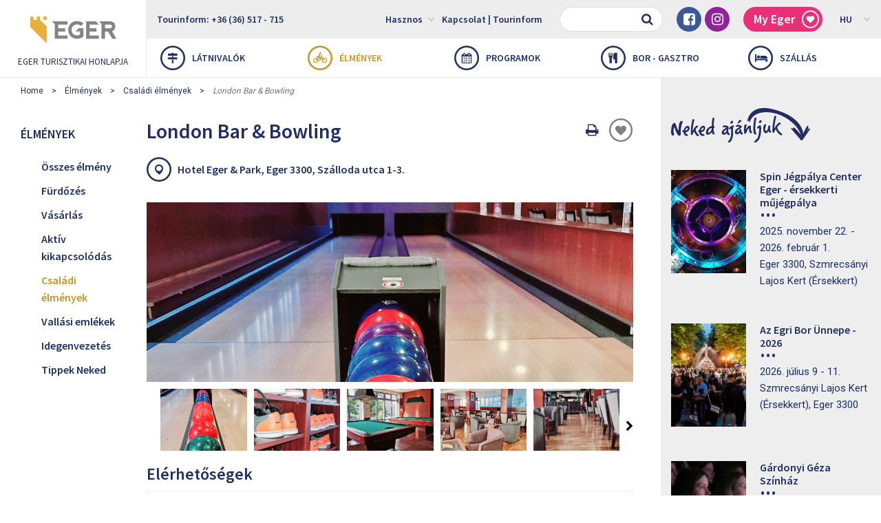

--- FILE ---
content_type: text/html; charset=UTF-8
request_url: https://visiteger.com/elmenyek/csaladi-elmenyek/london-bar-bowling
body_size: 10163
content:
<!DOCTYPE html>
<html class="no-js" lang="hu">
    <head>
        
        <title>London Bar &amp; Bowling</title>

         
            
            <script>(function(w,d,s,l,i){w[l]=w[l]||[];w[l].push({'gtm.start':
            new Date().getTime(),event:'gtm.js'});var f=d.getElementsByTagName(s)[0],
            j=d.createElement(s),dl=l!='dataLayer'?'&l='+l:'';j.async=true;j.src=
            'https://www.googletagmanager.com/gtm.js?id='+i+dl;f.parentNode.insertBefore(j,f);
            })(window,document,'script','dataLayer','GTM-THMGLGW');</script>
            

            <!-- Google tag (gtag.js) -->
            <script async src="https://www.googletagmanager.com/gtag/js?id=G-DYYPV7EHEG"></script>
            <script>
              window.dataLayer = window.dataLayer || [];
              function gtag(){dataLayer.push(arguments);}
              gtag('js', new Date());

              gtag('config', 'G-DYYPV7EHEG');
            </script>
        


        <meta charset="utf-8" />
        <meta name="description" content="A hét minden napján üzemelő bár két bowling pályával és két biliárdasztallal várja a kikapcsolódni vágyókat." />
        <meta http-equiv="x-ua-compatible" content="ie=edge">
        <meta name="viewport" content="width=device-width, initial-scale=1.0" />

        <meta property="og:locale" content="hu" />
        <meta property="og:type" content="website" />
        <meta property="og:title" content="London Bar &amp; Bowling" />
        <meta property="og:description" content="A hét minden napján üzemelő bár két bowling pályával és két biliárdasztallal várja a kikapcsolódni vágyókat." />
        <meta property="og:url" content="http://visiteger.com/elmenyek/csaladi-elmenyek/london-bar-bowling" />
        <meta property="og:site_name" content="Eger turisztikai honlapja" />
        <meta property="og:image" content="https://visiteger.com/uploads/1701080832bowlingeger.jpg" />
        <meta property="og:image:width" content="1070" />
        <meta property="og:image:height" content="397" />

                <link rel="amphtml" href="https://visiteger.com/gm/elmenyek/csaladi-elmenyek/london-bar-bowling">
        
        <link rel="stylesheet" href="https://visiteger.com/css/foundation.min.css" />
        <link rel="stylesheet" href="https://visiteger.com/css/font-awesome.min.css" />
        <link rel="stylesheet" href="https://visiteger.com/css/owl.carousel.min.css" />
        <link rel="stylesheet" href="https://visiteger.com/css/lightbox.min.css" />
        <link rel="stylesheet" href="https://visiteger.com/css/datepicker.min.css" />
        <link rel="stylesheet" href="https://visiteger.com/css/style.min.css?v=12" />
                        <!--[if lt IE 9]>
                <script src="https://visiteger.com/js/vendor/html5shiv.min.js"></script>
        <![endif]-->

        <meta name="csrf-token" content="LSY5u1GfMtUh0lTlV2VQuf43MXyLr3vRGc8RmFbc" />
        <link rel="apple-touch-icon" sizes="180x180" href="https://visiteger.com/img/favicon/apple-touch-icon.png">
        <link rel="icon" type="image/png" sizes="32x32" href="https://visiteger.com/img/favicon/favicon-32x32.png">
        <link rel="icon" type="image/png" sizes="16x16" href="https://visiteger.com/img/favicon/favicon-16x16.png">
        

            </head>

    <body>

                    
            <noscript><iframe src="https://www.googletagmanager.com/ns.html?id=GTM-THMGLGW"
            height="0" width="0" style="display:none;visibility:hidden"></iframe></noscript>
            
        
                    <div id="fb-root"></div>
            <script>(function(d, s, id) {
              var js, fjs = d.getElementsByTagName(s)[0];
              if (d.getElementById(id)) return;
              js = d.createElement(s); js.id = id;
              js.src = "//connect.facebook.net/hu_HU/sdk.js#xfbml=1&version=v2.10";
              fjs.parentNode.insertBefore(js, fjs);
            }(document, 'script', 'facebook-jssdk'));</script>

            <header class="header">
                <div class="row expanded small-collapse">
                    <div class="small-4 columns hide-for-large">
                        <a href="#" class="mobile-nav-button"><i class="fa fa-bars"></i></a>
                        <a class="header-button" href="tel:+3636517715"><i class="fa fa-phone"></i></a>
                    </div>

                    <div class="large-2 small-4 columns logo-wrapper extended-column">
                       <a href="https://visiteger.com" class="logo">
                            <img src="https://visiteger.com/img/logo.png" alt="Logo" />
                            <span class="show-for-large">Eger turisztikai honlapja</span>
                        </a>
                    </div>

                    <div class="small-4 columns hide-for-large">
						                    </div>

                    <div class="large-10 columns show-for-large redacted-column">
                        <div class="topbar clearfix">
                            <div class="col navigation float-left">
                                <ul class="top-bar-menu clearfix">
                                    <li><a href="tel:+3636517715">Tourinform: +36 (36) 517 - 715</a></li>
                                </ul>
                            </div>

                            <div class="float-right">
                                <div class="col has-v-space">
                                    <form class="field-with-icon" action="https://visiteger.com/kereses" method="GET" >
                                        <input type="text" name='s' class="form-control" />
                                        <button type="submit" class="button"><i class="fa fa-search"></i></button>
                                    </form>
                                </div>

                                <div class="col has-v-space hide-for-large-only">
                                    <ul class="list-social">
                                        <li class="social-facebook"><a href="https://www.facebook.com/visitegerofficial/" target="_blank"><i class="fa fa-facebook-square"></i></a></li>
                                        <li class="social-instagram"><a href="https://www.instagram.com/visiteger" target="_blank"><i class="fa fa-instagram"></i></a></li>
                                    </ul>
                                </div>

                                <div class="col has-v-space">
                                    <a href="https://visiteger.com/my-eger" class="label-button bg-color-dark-red myegercntbg">My Eger <i class="icon-heart"></i> </a>
                                </div>

                                <div class="col navigation">
                                    <ul class="top-bar-lang clearfix"><li><a href="">HU<i class="fa fa-chevron-down"></i></a><ul><li><a href="https://visiteger.com/en/experiences/family-experiences/london-bar-bowling-1">EN</a></li></ul></li></ul>                                </div>
                            </div>

                            <div class="col navigation float-right">
                                <ul class="top-bar-menu clearfix">
                                    <li   ><a href="https://visiteger.com/hasznos">Hasznos <i class="fa fa-chevron-down"></i></a>
                                        <ul>
                                                                                                                                                <li><a href="https://visiteger.com/hasznos/hirlevel">Hírlevél</a></li>
                                                                                                                                                                                                <li><a href="https://visiteger.com/hasznos/eger-megkoezelitese">Eger megközelítése</a></li>
                                                                                                                                                                                                <li><a href="https://visiteger.com/hasznos/kozlekedes">Közlekedés</a></li>
                                                                                                                                                                                                <li><a href="https://visiteger.com/hasznos/kiadvanyok">Kiadványok, alkalmazások</a></li>
                                                                                                                                                                                                <li><a href="https://visiteger.com/hasznos/egeszseg">Egészség</a></li>
                                                                                                                                                                                                <li><a href="https://visiteger.com/hasznos/aktualis-hirek">Hírek</a></li>
                                                                                                                                                                                                <li><a href="https://visiteger.com/hasznos/tortenelem">Történelem</a></li>
                                                                                                                                                                                                <li><a href="https://visiteger.com/hasznos/filmek">Filmek</a></li>
                                                                                                                                                                                                <li><a href="https://visiteger.com/hasznos/egyesuletek">Egyesületek</a></li>
                                                                                                                                                                                                <li><a href="https://visiteger.com/hasznos/dualis-kepzes">Duális képzés</a></li>
                                                                                                                                                                                                <li><a href="https://visiteger.com/hasznos/megjelenesi-lehetoseg">Megjelenési lehetőség</a></li>
                                                                                                                                                                                                <li><a href="https://visiteger.com/hasznos/jogi-nyilatkozat">Jogi nyilatkozat</a></li>
                                                                                                                                    </ul>
                                    </li>

                                    <li   ><a href="https://visiteger.com/kapcsolat/tourinform">
                                        Kapcsolat | Tourinform
                                        </a>
                                    </li>
                                    <li class="widget-weather">
																				
                                    </li>
                                </ul>
                            </div>
                        </div>

                        <nav class="mainmenu">
                            <ul class="clearfix">
                                                                    <li   ><a href="https://visiteger.com/latnivalok"><i class="icon-route"></i> Látnivalók</a>
                                        <ul>
                                                                                                                                                <li><a href="https://visiteger.com/latnivalok/top-10-latnivalo">TOP 10 látnivaló Egerben</a></li>
                                                                                                                                                                                                <li><a href="https://visiteger.com/latnivalok/kuloenlegessegek-egerben">Különlegességek Egerben</a></li>
                                                                                                                                                                                                <li><a href="https://visiteger.com/latnivalok/eger-kornyeke">Eger környéke</a></li>
                                                                                                                                    </ul>
                                    </li>
                                                                    <li   class="active"  ><a href="https://visiteger.com/elmenyek"><i class="icon-cycle"></i> Élmények</a>
                                        <ul>
                                                                                                                                                <li><a href="https://visiteger.com/elmenyek/furdozes">Fürdőzés</a></li>
                                                                                                                                                                                                <li><a href="https://visiteger.com/elmenyek/vasarlas-egerben">Vásárlás</a></li>
                                                                                                                                                                                                <li><a href="https://visiteger.com/elmenyek/aktiv-kikapcsolodas">Aktív kikapcsolódás</a></li>
                                                                                                                                                                                                <li><a href="https://visiteger.com/elmenyek/csaladi-elmenyek">Családi élmények</a></li>
                                                                                                                                                                                                <li><a href="https://visiteger.com/elmenyek/vallasi-emlekek">Vallási emlékek</a></li>
                                                                                                                                                                                                <li><a href="https://visiteger.com/elmenyek/idegenvezetes">Idegenvezetés</a></li>
                                                                                                                                                                                                <li><a href="https://visiteger.com/elmenyek/tippek-neked">Tippek Neked</a></li>
                                                                                                                                    </ul>
                                    </li>
                                                                    <li   ><a href="https://visiteger.com/programok"><i class="icon-calendar"></i> Programok</a>
                                        <ul>
                                                                                                                                                <li><a href="https://visiteger.com/programok/valentin-nap-2026">Valentin-nap</a></li>
                                                                                                                                                                                                <li><a href="https://visiteger.com/programok/csaladi">Családi</a></li>
                                                                                                                                                                                                <li><a href="https://visiteger.com/programok/bor-gasztro">Bor - Gasztro</a></li>
                                                                                                                                                                                                <li><a href="https://visiteger.com/programok/zene">Zene</a></li>
                                                                                                                                                                                                <li><a href="https://visiteger.com/programok/szinhaz">Színház - Mozi</a></li>
                                                                                                                                                                                                <li><a href="https://visiteger.com/programok/kiallitas">Kiállítás</a></li>
                                                                                                                                                                                                <li><a href="https://visiteger.com/programok/helyi">Helyi</a></li>
                                                                                                                                    </ul>
                                    </li>
                                                                    <li   ><a href="https://visiteger.com/bor-gasztro"><i class="icon-cutlery"></i> Bor - gasztro</a>
                                        <ul>
                                                                                                                                                <li><a href="https://visiteger.com/bor-gasztro/ettermek">Éttermek</a></li>
                                                                                                                                                                                                <li><a href="https://visiteger.com/bor-gasztro/borkostolas">Borkóstolás</a></li>
                                                                                                                                                                                                <li><a href="https://visiteger.com/bor-gasztro/kavezo-pekseg-cukraszda">Kávézó, pékség, cukrászda</a></li>
                                                                                                                                    </ul>
                                    </li>
                                                                    <li   ><a href="https://visiteger.com/szallas"><i class="icon-bed"></i> Szállás</a>
                                        <ul>
                                                                                                                                                <li><a href="https://visiteger.com/szallas/hotelek">Hotelek</a></li>
                                                                                                                                                                                                <li><a href="https://visiteger.com/szallas/panziok">Panziók</a></li>
                                                                                                                                                                                                <li><a href="https://visiteger.com/szallas/vendeghazak-apartmanok">Vendégházak - Apartmanok</a></li>
                                                                                                                                    </ul>
                                    </li>
                                                            </ul>
                        </nav>
                    </div>
                </div>
            </header>

            <div class="hide-for-large mobile-nav">
                <div class="mobile-nav-wrapper">
                    <a href="" class="mobile-nav-logo">
                        <img src="https://visiteger.com/img/logo.png" alt="Logo" />
                        <span>Eger turisztikai honlapja</span>
                    </a>

                    <!--<form class="field-with-icon">
                        <input type="text" class="form-control" />
                        <button type="submit" class="button"><i class="fa fa-search"></i></button>
                    </form>-->
                    <form class="field-with-icon" action="https://visiteger.com/kereses" method="GET" >
                        <input type="text" name='s' class="form-control" />
                        <button type="submit" class="button"><i class="fa fa-search"></i></button>
                    </form>

                    <div class="mobile-nav-menu"><ul class="mobile-lang-selector"><li><a  href="https://visiteger.com/en/experiences/family-experiences/london-bar-bowling-1">EN</a></li><li><a  class="active"  href="https://visiteger.com/elmenyek/csaladi-elmenyek/london-bar-bowling">HU</a></li></ul></div>
                    <div class="mobile-nav-menu">
                        <ul>
                                                            <li   ><a href="https://visiteger.com/latnivalok"><i class="icon-route nav-icon"></i>  Látnivalók</a> <i class="fa fa-chevron-right submenu-toggle"></i>
                                    <ul>
                                                                                    <li><a href="https://visiteger.com/latnivalok/top-10-latnivalo">TOP 10 látnivaló Egerben</a></li>
                                                                                    <li><a href="https://visiteger.com/latnivalok/kuloenlegessegek-egerben">Különlegességek Egerben</a></li>
                                                                                    <li><a href="https://visiteger.com/latnivalok/eger-kornyeke">Eger környéke</a></li>
                                                                            </ul>
                                </li>
                                                            <li   class="active"  ><a href="https://visiteger.com/elmenyek"><i class="icon-cycle nav-icon"></i>  Élmények</a> <i class="fa fa-chevron-right submenu-toggle"></i>
                                    <ul>
                                                                                    <li><a href="https://visiteger.com/elmenyek/furdozes">Fürdőzés</a></li>
                                                                                    <li><a href="https://visiteger.com/elmenyek/vasarlas-egerben">Vásárlás</a></li>
                                                                                    <li><a href="https://visiteger.com/elmenyek/aktiv-kikapcsolodas">Aktív kikapcsolódás</a></li>
                                                                                    <li><a href="https://visiteger.com/elmenyek/csaladi-elmenyek">Családi élmények</a></li>
                                                                                    <li><a href="https://visiteger.com/elmenyek/vallasi-emlekek">Vallási emlékek</a></li>
                                                                                    <li><a href="https://visiteger.com/elmenyek/idegenvezetes">Idegenvezetés</a></li>
                                                                                    <li><a href="https://visiteger.com/elmenyek/tippek-neked">Tippek Neked</a></li>
                                                                            </ul>
                                </li>
                                                            <li   ><a href="https://visiteger.com/programok"><i class="icon-calendar nav-icon"></i>  Programok</a> <i class="fa fa-chevron-right submenu-toggle"></i>
                                    <ul>
                                                                                    <li><a href="https://visiteger.com/programok/valentin-nap-2026">Valentin-nap</a></li>
                                                                                    <li><a href="https://visiteger.com/programok/csaladi">Családi</a></li>
                                                                                    <li><a href="https://visiteger.com/programok/bor-gasztro">Bor - Gasztro</a></li>
                                                                                    <li><a href="https://visiteger.com/programok/zene">Zene</a></li>
                                                                                    <li><a href="https://visiteger.com/programok/szinhaz">Színház - Mozi</a></li>
                                                                                    <li><a href="https://visiteger.com/programok/kiallitas">Kiállítás</a></li>
                                                                                    <li><a href="https://visiteger.com/programok/helyi">Helyi</a></li>
                                                                            </ul>
                                </li>
                                                            <li   ><a href="https://visiteger.com/bor-gasztro"><i class="icon-cutlery nav-icon"></i>  Bor - gasztro</a> <i class="fa fa-chevron-right submenu-toggle"></i>
                                    <ul>
                                                                                    <li><a href="https://visiteger.com/bor-gasztro/ettermek">Éttermek</a></li>
                                                                                    <li><a href="https://visiteger.com/bor-gasztro/borkostolas">Borkóstolás</a></li>
                                                                                    <li><a href="https://visiteger.com/bor-gasztro/kavezo-pekseg-cukraszda">Kávézó, pékség, cukrászda</a></li>
                                                                            </ul>
                                </li>
                                                            <li   ><a href="https://visiteger.com/szallas"><i class="icon-bed nav-icon"></i>  Szállás</a> <i class="fa fa-chevron-right submenu-toggle"></i>
                                    <ul>
                                                                                    <li><a href="https://visiteger.com/szallas/hotelek">Hotelek</a></li>
                                                                                    <li><a href="https://visiteger.com/szallas/panziok">Panziók</a></li>
                                                                                    <li><a href="https://visiteger.com/szallas/vendeghazak-apartmanok">Vendégházak - Apartmanok</a></li>
                                                                            </ul>
                                </li>
                                                        <li><a href="https://visiteger.com/my-eger" class="color-dark-red myegercntsm"><i class="icon-heart nav-icon"></i> My Eger </a></li>
                        </ul>
                    </div>

                    <div class="mobile-nav-menu no-nav-icon">
                        <ul>
                            <li   ><a href="https://visiteger.com/hasznos">Hasznos <i class="fa fa-chevron-right submenu-toggle"></i></a>
                                <ul>
                                                                            <li><a href="https://visiteger.com/hasznos/hirlevel">Hírlevél</a></li>
                                                                            <li><a href="https://visiteger.com/hasznos/eger-megkoezelitese">Eger megközelítése</a></li>
                                                                            <li><a href="https://visiteger.com/hasznos/kozlekedes">Közlekedés</a></li>
                                                                            <li><a href="https://visiteger.com/hasznos/kiadvanyok">Kiadványok, alkalmazások</a></li>
                                                                            <li><a href="https://visiteger.com/hasznos/egeszseg">Egészség</a></li>
                                                                            <li><a href="https://visiteger.com/hasznos/aktualis-hirek">Hírek</a></li>
                                                                            <li><a href="https://visiteger.com/hasznos/tortenelem">Történelem</a></li>
                                                                            <li><a href="https://visiteger.com/hasznos/filmek">Filmek</a></li>
                                                                            <li><a href="https://visiteger.com/hasznos/egyesuletek">Egyesületek</a></li>
                                                                            <li><a href="https://visiteger.com/hasznos/dualis-kepzes">Duális képzés</a></li>
                                                                            <li><a href="https://visiteger.com/hasznos/megjelenesi-lehetoseg">Megjelenési lehetőség</a></li>
                                                                            <li><a href="https://visiteger.com/hasznos/jogi-nyilatkozat">Jogi nyilatkozat</a></li>
                                                                    </ul>
                            </li>

                            <li   >
                                <a href="https://visiteger.com/kapcsolat/tourinform">
                                    Kapcsolat | Tourinform
                                </a>
                            </li>
                        </ul>
                    </div>

                    <ul class="list-social">
                        <li class="social-facebook"><a href=""><i class="fa fa-facebook-square"></i></a></li>
                        <li class="social-instagram"><a href=""><i class="fa fa-instagram"></i></a></li>
                    </ul>
                </div>

                <div class="mobile-nav-layer"></div>
            </div>

            
<ul class="hide-for-small-only breadcrumbs">
                            <li><a href="https://visiteger.com">Home</a></li>
                                    <li><a href="https://visiteger.com/elmenyek">Élmények</a></li>
                                    <li><a href="https://visiteger.com/elmenyek/csaladi-elmenyek">Családi élmények</a></li>
                                                    <li><span>London Bar &amp; Bowling</span></li>
                                
                
</ul>
<section class="row expanded"id="contentsection">

	<div class="large-2 medium-4 columns extended-column nav-col">
    <div class="nav-col-menu">
        <h3 class="nav-col-title">
                            <span class="hide-for-small-only">Élmények</span>
                <span class="show-for-small-only">Élmények</span>
                <i class="show-for-small-only fa"></i>
                    </h3>

        <ul>
                                            <li  ><a href="https://visiteger.com/elmenyek/osszes">Összes élmény</a></li>                                             <li   ><a href="https://visiteger.com/elmenyek/furdozes" class="active">Fürdőzés</a></li>
                                            <li   ><a href="https://visiteger.com/elmenyek/vasarlas-egerben" class="active">Vásárlás</a></li>
                                            <li   ><a href="https://visiteger.com/elmenyek/aktiv-kikapcsolodas" class="active">Aktív kikapcsolódás</a></li>
                                            <li   class="active"  ><a href="https://visiteger.com/elmenyek/csaladi-elmenyek" class="active">Családi élmények</a></li>
                                            <li   ><a href="https://visiteger.com/elmenyek/vallasi-emlekek" class="active">Vallási emlékek</a></li>
                                            <li   ><a href="https://visiteger.com/elmenyek/idegenvezetes" class="active">Idegenvezetés</a></li>
                                            <li   ><a href="https://visiteger.com/elmenyek/tippek-neked" class="active">Tippek Neked</a></li>
                                                                            </ul>
    </div>
</div>	<section class="large-7 medium-8 columns redacted-column content-col">
		<div id="printable-area" class="printable-area">
        <div class="printable-header d-flex-for-print">
            <div class="left">
                <img src="https://visiteger.com/img/eger-logo.png" alt="" />
                <span>A te történeted</span>
            </div>

            <div class="center">visiteger.com</div>

            <div class="right">Eger Turisztikai Honlapja</div>
        </div>

        <div class="printable-body">
		<div class="row expanded small-collapse">
			<div class="medium-6 columns">
				<h1 class="content-col-title">London Bar &amp; Bowling</h1>
			</div>

			<div class="medium-6 columns post-social-buttons hide-for-print">
				<ul>
					<li>

                        <div class="fb-like" data-href="http://visiteger.com/elmenyek/csaladi-elmenyek/london-bar-bowling" data-layout="button_count" data-action="like" data-size="small" data-show-faces="false" data-share="true"></div>
					</li>
					<li>
						<a class="btn-print-page" href="#"><i class="i fa fa-print"></i><span class="sr-only">Oldal nyomtatáss</span></a>
					</li>
					<li>
                                            <form action="https://visiteger.com/like" method="POST" id="likeform" class="bottom-space-none">
                            <input type="hidden" name="_method" value="POST">
                            <input type="hidden" name="_token" value="LSY5u1GfMtUh0lTlV2VQuf43MXyLr3vRGc8RmFbc">
                            <button type="submit" data-id="6299" class="like-button"  data-color='grey'  style="color:grey"  title=" Mentsd el kedvenceidet a MyEger mappába és töltsd le őket pdf-ben, személyre szabott útitervként. "><i class="icon-heart"></i></button>
                        </form>
					</li>
				</ul>
			</div>
		</div>

		
            <ul class="post-info"> 
            
                        
                        <li>
				                <a href="https://www.google.com/maps/search/?api=1&key=AIzaSyD8Fw4idSW671nWgRN8lVT-ozqa834wPZQ&query=47.89691847,20.37650771&center=47.89691847,20.37650771&zoom=12" target="_blank"><i class="icon-location"></i>
                Hotel Eger &amp; Park, Eger 3300, Szálloda utca 1-3.</a>
            </li>
			
						            </ul>

        
                        <figure class="gallery-featured hide-for-small-only bottom-space-xs">
                            <a data-lightbox="gallery" href="https://visiteger.com/uploads/1701080832bowlingeger.jpg" title="London Bar & Bowling"><img src="https://visiteger.com/uploads/1701080832bowlingeger.jpg" alt="" /></a>
            </figure>

        
        
        <div class="gallery-carousel owl-carousel bottom-space-lg hide-for-print">
                        <figure class="gallery-carousel-item">
                <a data-lightbox="gallery" href="https://visiteger.com/uploads/1701080896bowlingeger1.jpg" title="London Bar & Bowling">
                    <img src="https://visiteger.com/uploads/1701080896bowlingeger1.jpg" alt="" />
                </a>
            </figure>
                        <figure class="gallery-carousel-item">
                <a data-lightbox="gallery" href="https://visiteger.com/uploads/1701081047bowlingeger2.jpg" title="London Bar & Bowling">
                    <img src="https://visiteger.com/uploads/1701081047bowlingeger2.jpg" alt="" />
                </a>
            </figure>
                        <figure class="gallery-carousel-item">
                <a data-lightbox="gallery" href="https://visiteger.com/uploads/1701081048bowlingeger3.jpg" title="London Bar & Bowling">
                    <img src="https://visiteger.com/uploads/1701081048bowlingeger3.jpg" alt="" />
                </a>
            </figure>
                        <figure class="gallery-carousel-item">
                <a data-lightbox="gallery" href="https://visiteger.com/uploads/1701081048bowlingeger4.jpg" title="London Bar & Bowling">
                    <img src="https://visiteger.com/uploads/1701081048bowlingeger4.jpg" alt="" />
                </a>
            </figure>
                        <figure class="gallery-carousel-item">
                <a data-lightbox="gallery" href="https://visiteger.com/uploads/1701081048bowlingeger5.jpg" title="London Bar & Bowling">
                    <img src="https://visiteger.com/uploads/1701081048bowlingeger5.jpg" alt="" />
                </a>
            </figure>
                        <figure class="gallery-carousel-item">
                <a data-lightbox="gallery" href="https://visiteger.com/uploads/1701081048bowlingeger6.jpg" title="London Bar & Bowling">
                    <img src="https://visiteger.com/uploads/1701081048bowlingeger6.jpg" alt="" />
                </a>
            </figure>
                    </div>
        
        
		
        
        
                    		<h3 class="article-title">Elérhetőségek</h3>
		<table class="table-details bottom-space-lg">
                                                                            <tr>
                        <th>Facebook oldal</th>
                        <td><a href="https://www.facebook.com/londonbarbowling" target="_blank">facebook.com/londonbarbowling</a></td>
                    </tr>
                                                                <tr>
                        <th>Időpontfoglalás</th>
                        <td><a href="https://b824186.alteg.io/company/773885/select-services?o=" target="_blank">online időpontfoglalási link</a></td>
                    </tr>
                                                                <tr>
                        <th>Email</th>
                        <td><a href="mailto:londonbar@egerpark.hunguesthotels.hu">londonbar@egerpark.hunguesthotels.hu</a></td>
                    </tr>
                                                                <tr>
                        <th>Telefon</th>
                        <td>+36 36 522 260</td>
                    </tr>
                                                                                                                                                                        		</table>
        

        

        
		<article class="entry bottom-space-md clearfix">

			<h2>Eger v&aacute;ros &uacute;j, &uuml;de sz&iacute;nfoltja, mely mind Hotel Eger &amp; Park sz&aacute;ll&oacute;vend&eacute;geinek, mind a v&aacute;ros lak&oacute;inak t&ouml;k&eacute;letes kikapcsol&oacute;d&aacute;si lehetős&eacute;get biztos&iacute;t.</h2>

<p>A h&eacute;t minden napj&aacute;n &uuml;zemelő b&aacute;r k&eacute;t bowling p&aacute;ly&aacute;val &eacute;s k&eacute;t bili&aacute;rdasztallal v&aacute;rja a kikapcsol&oacute;dni v&aacute;gy&oacute;kat!</p>

<p>A LONDON BAR &amp; BOWLING t&ouml;k&eacute;letes helysz&iacute;ne bar&aacute;ti &ouml;sszej&ouml;veteleknek, csal&aacute;di vagy c&eacute;ges rendezv&eacute;nyeknek. K&uuml;l&ouml;nterme maximum 20-25 fő befogad&aacute;s&aacute;ra alkalmas.</p>

<p>Nyit&aacute;si akci&oacute;nk&eacute;nt aj&aacute;nljuk figyelm&uuml;kbe a -15%-os italkedvezm&eacute;nyt, mely p&aacute;lyab&eacute;rl&eacute;ssel egy&uuml;tt vehető ig&eacute;nybe.</p>

<p>Szolg&aacute;ltat&aacute;sokra &eacute;rv&eacute;nyes 5 &eacute;s 10 alkalmas b&eacute;rletek ide&aacute;lis aj&aacute;nd&eacute;kk&eacute;nt szolg&aacute;lnak szeretteiknek is!</p>
		</article>


        
                            
                    <p class="text-center hide-for-print"><a href="https://www.facebook.com/londonbarbowling" class="button blue" target="_blank">Tovább a Facebook oldalra</a></p>
        
                   
			
            
            <p class="hide-for-print"><a href="https://www.google.com/maps/search/?api=1&key=AIzaSyD8Fw4idSW671nWgRN8lVT-ozqa834wPZQ&query=47.89691847,20.37650771&center=47.89691847,20.37650771&zoom=12" target="_blank">Megnyitás térképen</a></p>

                    
                    <ul class="list-tags bottom-space-md hide-for-print">
                                    <li><a href="https://visiteger.com/cimke/9">családi</a></li>
                                    <li><a href="https://visiteger.com/cimke/18">jó poén</a></li>
                                    <li><a href="https://visiteger.com/cimke/26">forróságban is jó program</a></li>
                                    <li><a href="https://visiteger.com/cimke/27">esős időben is jó program</a></li>
                            </ul>
                    </div>

            
        <div class="printable-footer d-flex-for-print">
            <div class="left">
                <strong>www.visiteger.com</strong>
            </div>

            <div class="right">Eger Városi Turisztikai Közhasznú Nonprofit Kft. | 3300 Eger, Bajcsy-Zs.u.9. | +36 36 517 715, +36 20 378 0514 | e-mail: eger@tourinform.hu</div>
        </div>



        </div>

        
        
                    		<h3 class="article-title svg-title" style="background-image: url(https://visiteger.com/img/svg/ezekis.svg);">Ezek is érdekelhetnek</h3>
            
            <article class="bottom-space-lg">
                
                <div class="row expanded column gutter-border media-box-carousel-for-mobile">
                                                                                            <div class="large-4 medium-6 column ">
                            <article class="media-box enable-short-desc-media-box media-box-small box-bottom-text">
    <figure class="media-box-bg">
        <img src="https://visiteger.com/uploads/600x_1726123995IMG_6845.jpg" alt="" />
    </figure>

        <a href="https://visiteger.com/elmenyek/aktiv-kikapcsolodas/baltadobo" class="media-box-content">
       
         
        <div class="media-content-inner">
        
        
        <h3 class="media-title">
            
            Baltadobó
        </h3>

                <div class="media-text">
                                    <p>Unod már a hagyományos szórakozást? Itt az idő, hogy valami igazán menőt próbálj ki!</p>
        </div>
        
         
        </div>
                </a>
    
        <div class="media-box-top">
        <div class="float-left">
                                </div>	

                           
        <form action="https://visiteger.com/like" method="POST" id="likeform" class="float-right">
            <input type="hidden" name="_method" value="POST">
            <input type="hidden" name="_token" value="LSY5u1GfMtUh0lTlV2VQuf43MXyLr3vRGc8RmFbc">
            <button type="submit" data-id="7500" class="like-button" data-color='white'
                 
                title=" Mentsd el kedvenceidet a MyEger mappába és töltsd le őket pdf-ben, személyre szabott útitervként. 
                "> <i class="icon-heart"></i>
            </button>
        </form>                
            </div>
    
        <div class="media-box-bottom">
        Kisvölgy utca 56.
    </div>
    </article>                        </div>
                                                                                            <div class="large-4 medium-6 column ">
                            <article class="media-box enable-short-desc-media-box media-box-small box-bottom-text">
    <figure class="media-box-bg">
        <img src="https://visiteger.com/uploads/600x_1725972232cserepfalu_thumb.jpg" alt="" />
    </figure>

        <a href="https://visiteger.com/latnivalok/eger-kornyeke/cserepfalu-3" class="media-box-content">
       
         
        <div class="media-content-inner">
        
        
        <h3 class="media-title">
            
            Cserépfalu
        </h3>

                <div class="media-text">
                                    <p>Apró település az ország leghosszabb hegyvidéki völgyének kapujában: 18 km távolságra Egertől.</p>
        </div>
        
         
        </div>
                </a>
    
        <div class="media-box-top">
        <div class="float-left">
                                </div>	

                           
        <form action="https://visiteger.com/like" method="POST" id="likeform" class="float-right">
            <input type="hidden" name="_method" value="POST">
            <input type="hidden" name="_token" value="LSY5u1GfMtUh0lTlV2VQuf43MXyLr3vRGc8RmFbc">
            <button type="submit" data-id="7488" class="like-button" data-color='white'
                 
                title=" Mentsd el kedvenceidet a MyEger mappába és töltsd le őket pdf-ben, személyre szabott útitervként. 
                "> <i class="icon-heart"></i>
            </button>
        </form>                
            </div>
    
        <div class="media-box-bottom">
         
    </div>
    </article>                        </div>
                                                                                            <div class="large-4 medium-6 column ">
                            <article class="media-box enable-short-desc-media-box media-box-small box-bottom-text">
    <figure class="media-box-bg">
        <img src="https://visiteger.com/uploads/600x_1676986929.jpg" alt="" />
    </figure>

        <a href="https://visiteger.com/elmenyek/furdozes/bukkszekfurdo-3" class="media-box-content">
       
         
        <div class="media-content-inner">
        
        
        <h3 class="media-title">
            
            Bükkszékfürdő
        </h3>

                <div class="media-text">
                                    <p>Békebeli fürdőhangulat: 22 km távolságra Egertől.</p>
        </div>
        
         
        </div>
                </a>
    
        <div class="media-box-top">
        <div class="float-left">
                                </div>	

                           
        <form action="https://visiteger.com/like" method="POST" id="likeform" class="float-right">
            <input type="hidden" name="_method" value="POST">
            <input type="hidden" name="_token" value="LSY5u1GfMtUh0lTlV2VQuf43MXyLr3vRGc8RmFbc">
            <button type="submit" data-id="5100" class="like-button" data-color='white'
                 
                title=" Mentsd el kedvenceidet a MyEger mappába és töltsd le őket pdf-ben, személyre szabott útitervként. 
                "> <i class="icon-heart"></i>
            </button>
        </form>                
            </div>
    
        <div class="media-box-bottom">
        Fürdő út 10.
    </div>
    </article>                        </div>
                                                                                            <div class="large-4 medium-6 column ">
                            <article class="media-box enable-short-desc-media-box media-box-small box-bottom-text">
    <figure class="media-box-bg">
        <img src="https://visiteger.com/uploads/600x_1686050561cinemaagria.jpg" alt="" />
    </figure>

        <a href="https://visiteger.com/latnivalok/csaladi-elmenyek/cinema-agria" class="media-box-content">
       
         
        <div class="media-content-inner">
        
        
        <h3 class="media-title">
            
            Cinema Agria
        </h3>

                <div class="media-text">
                                    <p>Többtermes multiplex mozi az Agria Park Bevásárlóközpontban.</p>
        </div>
        
         
        </div>
                </a>
    
        <div class="media-box-top">
        <div class="float-left">
                                </div>	

                           
        <form action="https://visiteger.com/like" method="POST" id="likeform" class="float-right">
            <input type="hidden" name="_method" value="POST">
            <input type="hidden" name="_token" value="LSY5u1GfMtUh0lTlV2VQuf43MXyLr3vRGc8RmFbc">
            <button type="submit" data-id="5539" class="like-button" data-color='white'
                 
                title=" Mentsd el kedvenceidet a MyEger mappába és töltsd le őket pdf-ben, személyre szabott útitervként. 
                "> <i class="icon-heart"></i>
            </button>
        </form>                
            </div>
    
        <div class="media-box-bottom">
        Törvényház utca 4.
    </div>
    </article>                        </div>
                                                                                            <div class="large-4 medium-6 column ">
                            <article class="media-box enable-short-desc-media-box media-box-small box-bottom-text">
    <figure class="media-box-bg">
        <img src="https://visiteger.com/uploads/600x_1625053410ryoji-iwata-_dVxl4eE1rk-unsplash.jpg" alt="" />
    </figure>

        <a href="https://visiteger.com/latnivalok/kuloenlegessegek-egerben/szemfenyvesztes" class="media-box-content">
       
         
        <div class="media-content-inner">
        
        
        <h3 class="media-title">
            
            Szemfényvesztés
        </h3>

                <div class="media-text">
                                    <p>Lásd, amit nem láthatsz! A kiállításon a vakok világát ismerhetik meg a látogatók.</p>
        </div>
        
         
        </div>
                </a>
    
        <div class="media-box-top">
        <div class="float-left">
                                </div>	

                           
        <form action="https://visiteger.com/like" method="POST" id="likeform" class="float-right">
            <input type="hidden" name="_method" value="POST">
            <input type="hidden" name="_token" value="LSY5u1GfMtUh0lTlV2VQuf43MXyLr3vRGc8RmFbc">
            <button type="submit" data-id="2962" class="like-button" data-color='white'
                 
                title=" Mentsd el kedvenceidet a MyEger mappába és töltsd le őket pdf-ben, személyre szabott útitervként. 
                "> <i class="icon-heart"></i>
            </button>
        </form>                
            </div>
    
        <div class="media-box-bottom">
        Törvényház utca 1.
    </div>
    </article>                        </div>
                                                                                            <div class="large-4 medium-6 column end">
                            <article class="media-box enable-short-desc-media-box media-box-small box-bottom-text">
    <figure class="media-box-bg">
        <img src="https://visiteger.com/uploads/600x_1646143542bukkicsillagda.jpg" alt="" />
    </figure>

        <a href="https://visiteger.com/latnivalok/eger-kornyeke/bukki-csillagda" class="media-box-content">
       
         
        <div class="media-content-inner">
        
        
        <h3 class="media-title">
            
            Bükki Csillagda
        </h3>

                <div class="media-text">
                                    <p>Különleges természettudományos oktató- és bemutatóközpont a Bükki Nemzeti Parkban: 25 km távolságra Egertől.</p>
        </div>
        
         
        </div>
                </a>
    
        <div class="media-box-top">
        <div class="float-left">
                                </div>	

                           
        <form action="https://visiteger.com/like" method="POST" id="likeform" class="float-right">
            <input type="hidden" name="_method" value="POST">
            <input type="hidden" name="_token" value="LSY5u1GfMtUh0lTlV2VQuf43MXyLr3vRGc8RmFbc">
            <button type="submit" data-id="3948" class="like-button" data-color='white'
                 
                title=" Mentsd el kedvenceidet a MyEger mappába és töltsd le őket pdf-ben, személyre szabott útitervként. 
                "> <i class="icon-heart"></i>
            </button>
        </form>                
            </div>
    
        <div class="media-box-bottom">
         
    </div>
    </article>                        </div>
                                    </div>
                            </article>
        
        	</section>

            <aside class="large-3 medium-8 columns sidebar-col">
            		<h3 class="article-title svg-title" style="background-image: url(https://visiteger.com/img/svg/nekedajanljuk.svg);">Neked ajánljuk</h3>
            
            <div class="media-box-carousel-for-mobile simple-post-boxes">
                          
                        <a class="row simple-post-box gutter-medium xoffer  " href="https://visiteger.com/programok/csaladi/jegpalya-2025">        
                
                <div class="medium-5 columns">
                    <figure class="post-box-small-pic offer-box-small-pic"><img src="https://visiteger.com/uploads/600x_1764679076visiteger_thumb.jpg" alt="visiteger_thumb.jpg" /></figure>
                </div>

                <div class="medium-7 columns">
					
                    <h4 class="simple-post-box-title">Spin Jégpálya Center Eger - érsekkerti műjégpálya</h4>

                    <p class="simple-post-box-time">2025. november 22.  - 2026. február 1.  </p>

                    <p> Eger 3300, Szmrecsányi Lajos Kert (Érsekkert)</p>
                </div>
                        </a>
              
                      
                        <a class="row simple-post-box gutter-medium xoffer  " href="https://visiteger.com/programok/bor-gasztro/az-egri-bor-unnepe-2026">        
                
                <div class="medium-5 columns">
                    <figure class="post-box-small-pic offer-box-small-pic"><img src="https://visiteger.com/uploads/600x_1764850551egriborunnepe.jpg" alt="egriborunnepe.jpg" /></figure>
                </div>

                <div class="medium-7 columns">
					
                    <h4 class="simple-post-box-title">Az Egri Bor Ünnepe - 2026</h4>

                    <p class="simple-post-box-time">2026. július 9 - 11.  </p>

                    <p>Szmrecsányi Lajos Kert (Érsekkert), Eger 3300</p>
                </div>
                        </a>
              
                      
                        <a class="row simple-post-box gutter-medium xoffer  " href="https://visiteger.com/programok/szinhaz/gardonyi-geza-szinhaz-2025-2026">        
                
                <div class="medium-5 columns">
                    <figure class="post-box-small-pic offer-box-small-pic"><img src="https://visiteger.com/uploads/600x_1761669259visiteger_thumb.jpg" alt="visiteger_thumb.jpg" /></figure>
                </div>

                <div class="medium-7 columns">
					
                    <h4 class="simple-post-box-title">Gárdonyi Géza Színház</h4>

                    <p class="simple-post-box-time">2025. október 1.  - 2026. április 30.  </p>

                    <p>Gárdonyi Géza Színház, Eger 3300, Hatvani kapu tér 4.</p>
                </div>
                        </a>
              
                      
                        <a class="row simple-post-box gutter-medium xoffer  " href="https://visiteger.com/programok/szinhaz/mozimusor">        
                
                <div class="medium-5 columns">
                    <figure class="post-box-small-pic offer-box-small-pic"><img src="https://visiteger.com/uploads/600x_1763739165visiteger_thumb.jpg" alt="visiteger_thumb.jpg" /></figure>
                </div>

                <div class="medium-7 columns">
					
                    <h4 class="simple-post-box-title">Moziműsor</h4>

                    <p class="simple-post-box-time">2026 </p>

                    <p>Cinema Agria, Eger 3300, Törvényház utca 4.</p>
                </div>
                        </a>
              
                      
                        <a class="row simple-post-box gutter-medium xoffer  " href="https://visiteger.com/programok/szinhaz/ludas-matyi-2026">        
                
                <div class="medium-5 columns">
                    <figure class="post-box-small-pic offer-box-small-pic"><img src="https://visiteger.com/uploads/600x_1768225488visiteger_thumb.jpg" alt="visiteger_thumb.jpg" /></figure>
                </div>

                <div class="medium-7 columns">
					
                    <h4 class="simple-post-box-title">Lúdas Matyi - a Hamajdlesz Társulat színházi előadása</h4>

                    <p class="simple-post-box-time">2026. január 31. 11:00 </p>

                    <p>Civil Közösségek Háza, Eger 3300, Kossuth Lajos utca 12.</p>
                </div>
                        </a>
              
                      
                        <a class="row simple-post-box gutter-medium xoffer  " href="https://visiteger.com/programok/zene/pannon-ciganyzenekar-2026">        
                
                <div class="medium-5 columns">
                    <figure class="post-box-small-pic offer-box-small-pic"><img src="https://visiteger.com/uploads/600x_1763046024visiteger_thumb.jpg" alt="visiteger_thumb.jpg" /></figure>
                </div>

                <div class="medium-7 columns">
					
                    <h4 class="simple-post-box-title">Pannon Cigányzenekar koncert</h4>

                    <p class="simple-post-box-time">2026. február 15. 16:00 </p>

                    <p>Gárdonyi Géza Színház, Eger 3300, Hatvani kapu tér 4.</p>
                </div>
                        </a>
              
                        </div>


                    </aside>
    
</section>

            <footer class="footer">
                <div class="row expanded">
                    <div class="large-3 columns text-center-for-middle">
                        <div class="footer-info">
                            <a href="https://visiteger.com" class="footer-logo"><img src="https://visiteger.com/img/logo.png" alt="Logo" /></a>

                            <h3 class="footer-logo-text">Eger Városi Turisztikai Közhasznú Nonprofit Kft.</h3>

                            <p>3300 Eger, Bajcsy-Zs.u.9.<br />
                            +36 36 517 715, +36 20 378 0514<br />
                            e-mail: eger@tourinform.hu</p>

                            <p class="bottom-space-xl"><a href="mailto:eger@tourinform.hu" class="button blue">Írj nekünk!</a></p>

                            <h5 class="component-title">Megosztás</h5>

                            <ul class="list-social bottom-space-xl">
                                    <li class="social-facebook"><a href="https://www.facebook.com/visitegerofficial/" target="_blank"><i class="fa fa-facebook-square"></i></a></li>
                                    <li class="social-instagram"><a href="https://www.instagram.com/visiteger" target="_blank"><i class="fa fa-instagram"></i></a></li>
                            </ul>
							
							<img src="https://visiteger.com/img/TA_nyertes_piros.png"/>
							
                            							
                                <img src="https://visiteger.com/img/MTU_kiemelt_partner_logo_HUN.png"/>
                                                        
                        </div>
                    </div>

                    <div class="large-9 columns footer-content bottom-space-lg text-center-for-small">
                        <div class="row footer-list-row">
                                                                                            <div class="medium-3 columns end ">
                                    <h4 class="footer-list-title"><a href="https://visiteger.com/latnivalok">Látnivalók</a></h4>
                                    <ul class="hide-for-small-only no-bullet">
                                                                                    <li><a href="https://visiteger.com/latnivalok/top-10-latnivalo">TOP 10 látnivaló Egerben</a></li>
                                                                                    <li><a href="https://visiteger.com/latnivalok/kuloenlegessegek-egerben">Különlegességek Egerben</a></li>
                                                                                    <li><a href="https://visiteger.com/latnivalok/eger-kornyeke">Eger környéke</a></li>
                                                                            </ul>
                                </div>
                                                                                            <div class="medium-3 columns end ">
                                    <h4 class="footer-list-title"><a href="https://visiteger.com/elmenyek">Élmények</a></h4>
                                    <ul class="hide-for-small-only no-bullet">
                                                                                    <li><a href="https://visiteger.com/elmenyek/furdozes">Fürdőzés</a></li>
                                                                                    <li><a href="https://visiteger.com/elmenyek/vasarlas-egerben">Vásárlás</a></li>
                                                                                    <li><a href="https://visiteger.com/elmenyek/aktiv-kikapcsolodas">Aktív kikapcsolódás</a></li>
                                                                                    <li><a href="https://visiteger.com/elmenyek/csaladi-elmenyek">Családi élmények</a></li>
                                                                                    <li><a href="https://visiteger.com/elmenyek/vallasi-emlekek">Vallási emlékek</a></li>
                                                                                    <li><a href="https://visiteger.com/elmenyek/idegenvezetes">Idegenvezetés</a></li>
                                                                                    <li><a href="https://visiteger.com/elmenyek/tippek-neked">Tippek Neked</a></li>
                                                                            </ul>
                                </div>
                                                                                            <div class="medium-3 columns end ">
                                    <h4 class="footer-list-title"><a href="https://visiteger.com/programok">Programok</a></h4>
                                    <ul class="hide-for-small-only no-bullet">
                                                                                    <li><a href="https://visiteger.com/programok/valentin-nap-2026">Valentin-nap</a></li>
                                                                                    <li><a href="https://visiteger.com/programok/csaladi">Családi</a></li>
                                                                                    <li><a href="https://visiteger.com/programok/bor-gasztro">Bor - Gasztro</a></li>
                                                                                    <li><a href="https://visiteger.com/programok/zene">Zene</a></li>
                                                                                    <li><a href="https://visiteger.com/programok/szinhaz">Színház - Mozi</a></li>
                                                                                    <li><a href="https://visiteger.com/programok/kiallitas">Kiállítás</a></li>
                                                                                    <li><a href="https://visiteger.com/programok/helyi">Helyi</a></li>
                                                                            </ul>
                                </div>
                                                                                            <div class="medium-3 columns end ">
                                    <h4 class="footer-list-title"><a href="https://visiteger.com/bor-gasztro">Bor - gasztro</a></h4>
                                    <ul class="hide-for-small-only no-bullet">
                                                                                    <li><a href="https://visiteger.com/bor-gasztro/ettermek">Éttermek</a></li>
                                                                                    <li><a href="https://visiteger.com/bor-gasztro/borkostolas">Borkóstolás</a></li>
                                                                                    <li><a href="https://visiteger.com/bor-gasztro/kavezo-pekseg-cukraszda">Kávézó, pékség, cukrászda</a></li>
                                                                            </ul>
                                </div>
                                                        
                        </div>

                        <div class="row">   
                            
                            <div class="medium-3 columns">
                                <h4 class="footer-list-title"><a href="https://visiteger.com/szallas">Szállás</a></h4>
                                <ul class="hide-for-small-only no-bullet">
                                                                            <li><a href="https://visiteger.com/szallas/hotelek">Hotelek</a></li>
                                                                            <li><a href="https://visiteger.com/szallas/panziok">Panziók</a></li>
                                                                            <li><a href="https://visiteger.com/szallas/vendeghazak-apartmanok">Vendégházak - Apartmanok</a></li>
                                                                    </ul>
                            </div>
                             
                            
                            <div class="medium-3 columns">
                                <h4 class="footer-list-title"><a href="https://visiteger.com/hasznos">Hasznos</a></h4>
                                <ul class="hide-for-small-only no-bullet">
                                                                            <li><a href="https://visiteger.com/hasznos/hirlevel">Hírlevél</a></li>
                                                                            <li><a href="https://visiteger.com/hasznos/eger-megkoezelitese">Eger megközelítése</a></li>
                                                                            <li><a href="https://visiteger.com/hasznos/kozlekedes">Közlekedés</a></li>
                                                                            <li><a href="https://visiteger.com/hasznos/kiadvanyok">Kiadványok, alkalmazások</a></li>
                                                                            <li><a href="https://visiteger.com/hasznos/egeszseg">Egészség</a></li>
                                                                            <li><a href="https://visiteger.com/hasznos/aktualis-hirek">Hírek</a></li>
                                                                            <li><a href="https://visiteger.com/hasznos/tortenelem">Történelem</a></li>
                                                                            <li><a href="https://visiteger.com/hasznos/filmek">Filmek</a></li>
                                                                            <li><a href="https://visiteger.com/hasznos/egyesuletek">Egyesületek</a></li>
                                                                            <li><a href="https://visiteger.com/hasznos/dualis-kepzes">Duális képzés</a></li>
                                                                            <li><a href="https://visiteger.com/hasznos/megjelenesi-lehetoseg">Megjelenési lehetőség</a></li>
                                                                            <li><a href="https://visiteger.com/hasznos/jogi-nyilatkozat">Jogi nyilatkozat</a></li>
                                                                    </ul>
                            </div>

                            
                            <div class="medium-2 columns end">
                                <h4 class="footer-list-title"><a href="https://visiteger.com/kapcsolat/tourinform">Kapcsolat | Tourinform</a></h4>
                            </div>
                        </div>
                    </div>

                                    </div>

                <div class="copyright clearfix">
                    <div class="float-left">
                        <ul>
                            <li>All rights reserved</li>
                            <li>2026</li>
                            <li>Eger Város Turisztikai Közhasznú Nonprofit Kft.</li>
                            <li>Site Map: Karcz Annamária, Tartalomterv: Sarusi-Kis Ádám</li>
                        </ul>
                    </div>

                    <div class="float-right">
    <a href="https://www.hrenko.hu/" target="_blank">Developed by <img src="https://visiteger.com/img/hrenko-logo.svg" alt="Hrenko" style="margin-top: -7px;"/></a>
                    </div>
                </div>

                

            </footer>

            
            <script src="https://visiteger.com/js/vendor/jquery.min.js?v=2"></script>
            <script src="https://visiteger.com/js/foundation.min.js"></script>
            <script src="https://visiteger.com/js/vendor/what-input.min.js"></script>
            <script src="https://visiteger.com/js/vendor/owl.carousel.min.js"></script>
            <script src="https://visiteger.com/js/vendor/lightbox.min.js"></script>
            <script src="https://visiteger.com/js/vendor/datepicker.min.js"></script>
            <script src="https://visiteger.com/js/vendor/imagesloaded.pkgd.min.js"></script>
            <script src="https://visiteger.com/js/vendor/masonry.pkgd.min.js"></script>

            <script src="https://visiteger.com/js/script.min.js?v=9"></script>

            

            <script>
/*        $(document).ready(function(){
            var pageSize = $(".endofpage").position();
            $('.xoffer').each(function(index, obj){
                console.log(obj);
                x = $(obj).position();
                if (pageSize.top - 150 < x.top){
                    $(obj).remove();
                }
                $('.sidebar-col').height(pageSize.top);
            });
        });*/
    </script>    
    <script type='text/javascript' src='https://www.bing.com/api/maps/mapcontrol?callback=GetMap' async defer></script>
    <script type='text/javascript'>
        function GetMap() {

            var map = new Microsoft.Maps.Map('#bing_map', {
                credentials: 'AjayAsi_HYmjzTt8YzTUkSy6H7UwHo9ae2kQLKK-_v5H77qsnnVg-GRMRYdL6fMC',
                center: new Microsoft.Maps.Location(47.89691847,20.37650771),
                zoom: 16,
                showMapTypeSelector: false,
            });

            var center = map.getCenter();

            //Create custom Pushpin
            var pin = new Microsoft.Maps.Pushpin(center, {
                title: 'London Bar &amp; Bowling',
                subTitle: '',
                //text: '1'
            });

            //Add the pushpin to the map
            map.entities.push(pin);

            //var more_gps_coords = '[]';

        }


        $(document).ready(function(){
            lightbox.option({
                'albumLabel': "%1/%2",
             });
        });

    </script>
        </body>
</html>


--- FILE ---
content_type: image/svg+xml
request_url: https://visiteger.com/img/svg/ezekis.svg
body_size: 12881
content:
<?xml version="1.0" encoding="utf-8"?>
<!-- Generator: Adobe Illustrator 16.0.0, SVG Export Plug-In . SVG Version: 6.00 Build 0)  -->
<!DOCTYPE svg PUBLIC "-//W3C//DTD SVG 1.1//EN" "http://www.w3.org/Graphics/SVG/1.1/DTD/svg11.dtd">
<svg version="1.1" id="Layer_1" xmlns="http://www.w3.org/2000/svg" xmlns:xlink="http://www.w3.org/1999/xlink" x="0px" y="0px"
	 width="100.001px" height="21.089px" viewBox="0 39.456 100.001 21.089" enable-background="new 0 39.456 100.001 21.089"
	 xml:space="preserve">
<title>ezekis</title>
<g id="Layer_2">
	<g id="Layer_1-2">
		<path fill="#222D62" d="M67.795,46.925c1.686-5.846,9.505-6.136,15.131-4.157c2.916,1.022,5.594,2.632,7.864,4.729
			c1.853,1.727,3.71,3.938,4.222,6.294c-0.954-1.423-2.1-2.707-3.406-3.816l0,0c-0.022-0.019-0.042-0.04-0.066-0.059
			c-0.195-0.131-0.461-0.079-0.592,0.116c-0.061,0.09-0.084,0.198-0.066,0.305l0.037,0.053c-0.027,0.096-0.006,0.199,0.057,0.276
			l0.066,0.087c-0.188-0.174-0.373-0.349-0.562-0.522c-0.323-0.299-0.827,0.026-0.53,0.368l4.166,4.797
			c0.059,0.07,0.141,0.115,0.23,0.127c0.201,0.309,0.389,0.627,0.563,0.955c0.107,0.202,0.453,0.279,0.584,0.084
			c0.008-0.011,0.014-0.021,0.021-0.032c0.135,0.114,0.335,0.099,0.45-0.035c0.161-0.229,0.322-0.46,0.483-0.689
			c0.033-0.017,0.061-0.04,0.082-0.069c0.285-0.383,0.551-0.777,0.797-1.183c0.874-1.247,1.748-2.493,2.623-3.739
			c0.21-0.297-0.273-0.631-0.522-0.363c-0.415,0.447-0.806,0.909-1.176,1.383c0.132-0.239,0.269-0.476,0.407-0.711
			c0.155-0.256,0.309-0.513,0.468-0.767c0.128-0.206-0.054-0.438-0.253-0.491c0.068-0.177,0.137-0.354,0.203-0.532
			c0.113-0.302-0.391-0.596-0.59-0.314c-0.856,1.264-1.555,2.628-2.077,4.063c-0.548-4.246-4.203-7.928-8.376-10.105
			c-2.823-1.445-5.832-2.495-8.94-3.118c-2.7-0.552-5.593-0.648-7.982,0.44c-2.427,1.064-4.155,3.278-4.601,5.891
			c-0.047,0.291,0.447,0.474,0.613,0.239c0.188-0.264,0.385-0.523,0.592-0.775c-0.162,0.371-0.287,0.758-0.373,1.154
			C67.293,47.033,67.73,47.148,67.795,46.925z"/>
		<path fill="#222D62" d="M80.088,49.149c0.007,0.286-0.047,0.571-0.157,0.835c-0.108,0.269-0.262,0.517-0.454,0.733
			c-0.188,0.214-0.414,0.392-0.666,0.526c-0.246,0.133-0.522,0.207-0.804,0.213c-0.021,0.002-0.04,0.014-0.054,0.029
			c-0.008,0.008-0.013,0.018-0.014,0.027c0.012,0.174,0.066,0.343,0.158,0.49c0.07,0.105,0.153,0.199,0.248,0.282
			c0.265,0.111,0.54,0.196,0.822,0.253c0.239,0.056,0.385,0.137,0.438,0.242c0.047,0.081,0.075,0.172,0.084,0.266
			c0.011,0.097-0.019,0.194-0.081,0.27c-0.055,0.059-0.122,0.104-0.195,0.135c-0.086,0.041-0.179,0.066-0.273,0.076
			c-0.438-0.015-0.867-0.111-1.27-0.286c-0.195-0.124-0.369-0.279-0.513-0.46c-0.158-0.209-0.281-0.442-0.363-0.691l-0.046-0.164
			c-0.021-0.062-0.037-0.125-0.046-0.191c-0.011-0.072-0.022-0.158-0.034-0.26c-0.002-0.01-0.006-0.02-0.015-0.026
			c-0.015-0.015-0.034-0.024-0.056-0.026c-0.105-0.016-0.049-0.006-0.141-0.05c-0.08-0.048-0.148-0.112-0.204-0.187
			c-0.069-0.105-0.104-0.229-0.099-0.354c0.006-0.066,0.021-0.132,0.049-0.192c0.02-0.051,0.048-0.096,0.085-0.133
			c0.04-0.043,0.097-0.067,0.156-0.066c0.04,0.002,0.079,0.008,0.116,0.018c0.061,0.012,0.07,0.012,0.079,0.004
			c0.016,0.001,0.03-0.004,0.042-0.015c0.007,0.001,0.013-0.004,0.014-0.011c0-0.001,0-0.002,0-0.003
			c0.105-0.409,0.266-0.801,0.477-1.167c0.088-0.15,0.186-0.295,0.29-0.434c0.107-0.14,0.23-0.268,0.367-0.379
			c0.138-0.112,0.29-0.205,0.453-0.273c0.174-0.071,0.359-0.108,0.548-0.11c0.105-0.001,0.212,0.01,0.315,0.032
			c0.124,0.026,0.241,0.079,0.341,0.156c0.116,0.09,0.211,0.206,0.277,0.337C80.047,48.768,80.09,48.957,80.088,49.149z
			 M79.201,49.216c0-0.055-0.04-0.072-0.06-0.109c-0.019-0.036-0.077-0.035-0.106-0.066c-0.028-0.031-0.104-0.012-0.158-0.01
			c-0.131,0.012-0.252,0.068-0.346,0.16c-0.129,0.113-0.24,0.243-0.333,0.387c-0.101,0.152-0.181,0.315-0.241,0.487
			c-0.056,0.148-0.084,0.305-0.084,0.463c0,0.047,0.02,0.068,0.057,0.068c0.103-0.012,0.202-0.041,0.295-0.085
			c0.169-0.051,0.33-0.123,0.481-0.215c0.169-0.15,0.315-0.324,0.436-0.515C79.215,49.602,79.236,49.406,79.201,49.216z"/>
		<path fill="#222D62" d="M56.614,49.868c0.04,0.284,0.021,0.572-0.059,0.847c-0.077,0.279-0.2,0.543-0.365,0.781
			c-0.163,0.234-0.366,0.438-0.601,0.6c-0.23,0.162-0.496,0.266-0.774,0.306c-0.021,0.005-0.039,0.017-0.051,0.034
			c-0.007,0.009-0.011,0.02-0.01,0.03c0.032,0.171,0.106,0.331,0.214,0.466c0.082,0.097,0.176,0.182,0.279,0.254
			c0.275,0.079,0.559,0.131,0.846,0.154c0.279-0.031,0.534,0.164,0.576,0.443c0.021,0.096,0.004,0.195-0.05,0.277
			c-0.048,0.064-0.108,0.118-0.179,0.157c-0.08,0.05-0.169,0.086-0.262,0.107c-0.436,0.036-0.875-0.011-1.294-0.138
			c-0.209-0.1-0.399-0.234-0.563-0.397c-0.182-0.188-0.33-0.406-0.439-0.644l-0.064-0.157c-0.029-0.06-0.052-0.121-0.068-0.185
			c-0.02-0.07-0.041-0.155-0.064-0.252c-0.002-0.011-0.008-0.02-0.018-0.025c-0.016-0.014-0.037-0.021-0.059-0.02
			c-0.106-0.004-0.049,0-0.145-0.033c-0.086-0.039-0.162-0.094-0.225-0.162c-0.081-0.096-0.13-0.215-0.14-0.34
			c-0.003-0.067,0.007-0.135,0.026-0.198c0.014-0.052,0.037-0.101,0.07-0.142c0.035-0.048,0.089-0.078,0.147-0.085
			c0.04-0.002,0.079-0.001,0.118,0.004c0.061,0.005,0.07,0.005,0.078-0.005c0.016-0.002,0.029-0.008,0.039-0.02
			c0.007,0,0.012-0.006,0.012-0.013c0-0.001,0-0.002,0-0.003c0.058-0.418,0.171-0.826,0.337-1.214
			c0.07-0.159,0.149-0.313,0.237-0.463c0.09-0.152,0.198-0.294,0.321-0.421c0.123-0.127,0.264-0.237,0.418-0.324
			c0.164-0.09,0.344-0.149,0.53-0.173c0.105-0.013,0.212-0.015,0.317-0.004c0.126,0.011,0.248,0.051,0.356,0.115
			c0.126,0.076,0.232,0.179,0.313,0.302C56.527,49.491,56.594,49.675,56.614,49.868z M55.74,50.036
			c-0.008-0.055-0.047-0.067-0.07-0.101s-0.081-0.026-0.113-0.053c-0.031-0.027-0.104,0-0.159,0.008
			c-0.128,0.027-0.243,0.098-0.325,0.2c-0.113,0.126-0.21,0.268-0.285,0.42c-0.082,0.162-0.144,0.334-0.184,0.512
			c-0.037,0.153-0.047,0.313-0.029,0.469c0.008,0.045,0.028,0.065,0.064,0.061c0.1-0.023,0.195-0.063,0.281-0.117
			c0.162-0.07,0.314-0.16,0.453-0.27c0.15-0.169,0.275-0.358,0.373-0.563c0.053-0.185,0.051-0.38-0.006-0.564V50.036z"/>
		<path fill="#222D62" d="M6.612,51.422c0.011,0.195-0.074,0.385-0.227,0.506c-0.157,0.128-0.333,0.232-0.52,0.309
			c-0.246,0.094-0.503,0.156-0.764,0.186c-0.328,0.045-0.631,0.093-0.909,0.141c-0.278,0.049-0.516,0.1-0.716,0.15
			c-0.236,0.053-0.446,0.104-0.627,0.154c-0.023,0.006-0.042,0.021-0.054,0.042c-0.008,0.017-0.012,0.036-0.012,0.056
			c0.016,0.119,0.047,0.236,0.092,0.348c0.154,0.409,0.441,0.755,0.816,0.98c0.244,0.143,0.525,0.209,0.808,0.191
			c0.108-0.004,0.216-0.018,0.322-0.043c0.112-0.025,0.233-0.053,0.361-0.084c0.065-0.02,0.128-0.045,0.19-0.073
			c0.058-0.021,0.117-0.038,0.177-0.053c0.067-0.017,0.136-0.024,0.205-0.026c0.096-0.01,0.193,0.018,0.27,0.075
			c0.071,0.083,0.106,0.19,0.097,0.3c0.002,0.143-0.034,0.283-0.105,0.407c-0.085,0.146-0.202,0.271-0.341,0.366
			c-0.174,0.119-0.367,0.211-0.57,0.27c-0.258,0.074-0.524,0.114-0.793,0.117c-0.292,0.012-0.583-0.016-0.867-0.08
			c-0.237-0.053-0.466-0.139-0.68-0.256c-0.185-0.102-0.357-0.227-0.511-0.371c-0.14-0.131-0.266-0.277-0.375-0.436
			c-0.253-0.362-0.428-0.773-0.514-1.208l-0.028-0.026c-0.018-0.021-0.042-0.035-0.07-0.039c-0.061,0.004-0.12,0.018-0.177,0.039
			l-0.238,0.084c-0.086,0.029-0.172,0.057-0.259,0.084c-0.068,0.022-0.139,0.037-0.21,0.042c-0.078,0.007-0.157-0.007-0.228-0.042
			c-0.046-0.025-0.083-0.066-0.106-0.114C0.016,53.361-0.001,53.299,0,53.234C0.001,53.155,0.009,53.077,0.021,53
			c0.021-0.129,0.067-0.252,0.134-0.362c0.089-0.146,0.204-0.274,0.34-0.38c0.195-0.143,0.416-0.246,0.651-0.305
			c0.019-0.001,0.038-0.006,0.055-0.016c0.038-0.023,0.059-0.067,0.052-0.111c0.002-0.192,0.025-0.384,0.067-0.572
			c0.056-0.271,0.134-0.537,0.233-0.795c0.114-0.301,0.252-0.591,0.416-0.869c0.174-0.297,0.389-0.568,0.638-0.806
			c0.26-0.249,0.559-0.454,0.884-0.607c0.36-0.166,0.751-0.253,1.147-0.257c0.063,0,0.158,0,0.281,0.006
			c0.122,0.005,0.243,0.028,0.359,0.066c0.115,0.038,0.219,0.101,0.307,0.184c0.092,0.091,0.143,0.217,0.14,0.347
			c0.038,0.227-0.076,0.451-0.28,0.556c-0.259,0.1-0.535,0.149-0.813,0.145C4.313,49.225,4,49.316,3.732,49.488
			c-0.242,0.158-0.452,0.362-0.616,0.6c-0.156,0.229-0.277,0.48-0.358,0.744c-0.074,0.225-0.111,0.46-0.111,0.697
			c-0.001,0.015,0.004,0.03,0.015,0.041c0.023,0.02,0.054,0.029,0.084,0.026c0.465-0.086,0.968-0.166,1.511-0.24
			c0.524-0.072,1.053-0.116,1.582-0.132c0.084-0.002,0.168,0,0.253,0c0.083,0.002,0.166,0.009,0.248,0.021
			c0.067,0.008,0.132,0.027,0.193,0.057C6.581,51.324,6.611,51.37,6.612,51.422z"/>
		<path fill="#222D62" d="M11.142,55.817c-0.001,0.265-0.031,0.527-0.089,0.785c-0.078,0.364-0.187,0.722-0.328,1.066
			c-0.172,0.425-0.379,0.833-0.619,1.225c-0.277,0.452-0.599,0.876-0.961,1.263c-0.108,0.137-0.246,0.246-0.403,0.32
			c-0.087,0.037-0.179,0.061-0.272,0.068c-0.156,0.005-0.235-0.053-0.238-0.172c0-0.04,0.008-0.08,0.024-0.116
			c0.017-0.042,0.034-0.082,0.052-0.118c0.029-0.041,0.055-0.083,0.079-0.127c0.105-0.158,0.255-0.389,0.448-0.691
			c0.193-0.303,0.383-0.637,0.57-1.004s0.347-0.746,0.478-1.137c0.125-0.352,0.187-0.723,0.184-1.096
			c0.001-0.199-0.039-0.396-0.119-0.58c-0.114-0.259-0.347-0.447-0.625-0.505c-0.126-0.028-0.256-0.041-0.385-0.038
			S8.68,54.983,8.556,55.02c-0.106,0.031-0.21,0.068-0.313,0.111c-0.098,0.048-0.193,0.101-0.285,0.159
			c-0.035,0.04-0.078,0.071-0.126,0.093c-0.037,0.014-0.076,0.021-0.116,0.023c-0.077,0.004-0.152-0.018-0.215-0.063
			c-0.059-0.042-0.109-0.095-0.148-0.154c-0.037-0.057-0.064-0.118-0.08-0.184c-0.013-0.049-0.022-0.1-0.025-0.15
			c0.001-0.184,0.059-0.361,0.165-0.512c0.125-0.191,0.268-0.369,0.425-0.533c0.168-0.18,0.354-0.357,0.555-0.537
			c0.202-0.178,0.387-0.348,0.556-0.51c0.152-0.144,0.293-0.299,0.424-0.463c0.099-0.104,0.158-0.239,0.168-0.383
			c-0.002-0.1-0.042-0.158-0.121-0.174c-0.07-0.016-0.142-0.023-0.214-0.022c-0.15,0.005-0.298,0.036-0.437,0.094
			c-0.135,0.054-0.267,0.118-0.393,0.188c-0.14,0.084-0.275,0.176-0.405,0.272c-0.079,0.05-0.152,0.106-0.222,0.169
			c-0.049,0.047-0.092,0.088-0.126,0.12c-0.034,0.032-0.072,0.059-0.114,0.079c-0.054,0.021-0.112,0.033-0.171,0.031
			c-0.122,0.022-0.244-0.039-0.299-0.149c-0.039-0.083-0.062-0.174-0.068-0.266c-0.004-0.22,0.079-0.433,0.23-0.592
			c0.172-0.188,0.378-0.343,0.606-0.456c0.257-0.13,0.528-0.229,0.809-0.295c0.28-0.07,0.567-0.109,0.855-0.119
			c0.113,0,0.225,0.006,0.337,0.019c0.144,0.015,0.286,0.048,0.421,0.099c0.132,0.047,0.253,0.121,0.356,0.217
			c0.101,0.098,0.156,0.233,0.154,0.373c0.005,0.321-0.1,0.635-0.298,0.887c-0.207,0.279-0.438,0.539-0.693,0.774
			S9.26,53.605,9.05,53.775c-0.211,0.169-0.315,0.298-0.313,0.379c-0.002,0.021,0.012,0.039,0.032,0.041c0.003,0,0.007,0,0.01,0
			c0.019-0.002,0.038-0.006,0.055-0.016c0.054-0.011,0.118-0.025,0.191-0.047c0.063-0.01,0.136-0.021,0.219-0.033
			c0.091-0.012,0.183-0.02,0.274-0.021c0.419-0.028,0.833,0.111,1.149,0.389C11.004,54.833,11.175,55.321,11.142,55.817z"/>
		<path fill="#222D62" d="M19.973,55.333c-0.004,0.124-0.061,0.24-0.156,0.319c-0.144,0.133-0.34,0.188-0.532,0.152
			c-0.02,0.002-0.039-0.002-0.056-0.013c-0.116-0.009-0.227-0.052-0.319-0.122c-0.113-0.085-0.217-0.181-0.31-0.287
			c-0.108-0.121-0.208-0.25-0.299-0.384c-0.095-0.14-0.186-0.282-0.272-0.425c-0.218-0.376-0.412-0.766-0.581-1.166
			c-0.01-0.054-0.03-0.081-0.058-0.08c-0.021,0.002-0.041,0.012-0.054,0.029l-0.026,0.027c-0.127,0.188-0.241,0.383-0.342,0.586
			c-0.095,0.195-0.178,0.371-0.247,0.528c-0.075,0.167-0.139,0.339-0.192,0.513c-0.026,0.082-0.083,0.15-0.16,0.189
			c-0.057,0.023-0.117,0.037-0.177,0.04c-0.099,0.007-0.196-0.024-0.271-0.089c-0.068-0.06-0.124-0.133-0.164-0.215
			c-0.05-0.104-0.085-0.214-0.105-0.327c-0.012-0.101-0.019-0.205-0.022-0.315c-0.003-0.109-0.006-0.215-0.009-0.315
			c-0.01-0.384-0.005-0.778,0.016-1.181c0.021-0.404,0.05-0.805,0.084-1.204c0.035-0.399,0.079-0.79,0.133-1.171
			c0.053-0.381,0.107-0.742,0.163-1.082c0.135-0.791,0.288-1.568,0.459-2.333c0.026-0.046,0.057-0.088,0.093-0.126
			c0.037-0.039,0.08-0.073,0.126-0.1c0.065-0.033,0.138-0.048,0.21-0.046c0.044,0.001,0.088,0.007,0.131,0.017
			c0.065,0.014,0.128,0.038,0.187,0.07c0.067,0.037,0.127,0.086,0.176,0.146c0.057,0.074,0.086,0.166,0.084,0.259
			c0.003,0.042,0,0.083-0.01,0.124c-0.141,0.477-0.256,0.961-0.345,1.451c-0.097,0.469-0.194,1.042-0.29,1.717
			s-0.183,1.444-0.261,2.307c0,0.023,0.005,0.047,0.016,0.068c0.02,0.035,0.033,0.054,0.042,0.054
			c0.009-0.001,0.027-0.019,0.054-0.057c0.095-0.185,0.196-0.371,0.301-0.558c0.096-0.158,0.197-0.332,0.302-0.522
			c0.1-0.184,0.214-0.358,0.342-0.524c0.138-0.192,0.289-0.375,0.452-0.547c0.139-0.135,0.286-0.26,0.44-0.375
			c0.133-0.109,0.297-0.174,0.469-0.184c0.047,0.001,0.093,0.009,0.138,0.023c0.059,0.019,0.116,0.045,0.168,0.079
			c0.058,0.037,0.108,0.084,0.148,0.14c0.044,0.062,0.067,0.135,0.067,0.211c0.003,0.068-0.011,0.138-0.042,0.2
			c-0.027,0.056-0.066,0.106-0.113,0.147c-0.043,0.045-0.093,0.084-0.148,0.113c-0.166,0.111-0.323,0.234-0.471,0.369
			c-0.127,0.115-0.243,0.242-0.346,0.379c-0.101,0.127-0.172,0.274-0.21,0.432c0.074,0.332,0.179,0.654,0.314,0.967
			c0.134,0.312,0.296,0.61,0.484,0.893c0.212,0.324,0.471,0.613,0.769,0.859l0.099,0.094C19.927,55.15,19.969,55.239,19.973,55.333z
			"/>
		<path fill="#222D62" d="M24.053,50.857c-0.008,0.045-0.023,0.141-0.047,0.283c-0.024,0.143-0.047,0.313-0.069,0.509
			c-0.022,0.198-0.042,0.421-0.058,0.667c-0.016,0.247-0.021,0.506-0.014,0.77c0.004,0.191,0.019,0.381,0.042,0.569
			c0.023,0.179,0.045,0.331,0.067,0.458c0.032,0.164,0.063,0.309,0.095,0.438c-0.005,0.113-0.074,0.213-0.179,0.258
			c-0.084,0.039-0.174,0.063-0.266,0.069c-0.081,0.003-0.161-0.015-0.235-0.048c-0.03-0.014-0.059-0.031-0.084-0.053
			c-0.179-0.219-0.297-0.48-0.343-0.758c-0.071-0.348-0.11-0.699-0.118-1.054c-0.008-0.284-0.004-0.563,0.012-0.838
			c0.016-0.274,0.035-0.522,0.056-0.743c0.028-0.257,0.058-0.5,0.09-0.729c0.001-0.042,0.02-0.083,0.052-0.111
			c0.039-0.036,0.085-0.063,0.135-0.079c0.083-0.028,0.171-0.042,0.259-0.042c0.058,0,0.116,0.005,0.172,0.016
			c0.067,0.011,0.132,0.033,0.194,0.063c0.063,0.032,0.118,0.077,0.162,0.133C24.027,50.699,24.053,50.777,24.053,50.857z
			 M24.411,48.308c-0.002,0.088-0.017,0.176-0.042,0.261c-0.033,0.118-0.083,0.23-0.149,0.333c-0.075,0.117-0.173,0.217-0.288,0.295
			c-0.135,0.09-0.294,0.138-0.456,0.136c-0.135,0.021-0.271-0.033-0.354-0.142c-0.062-0.098-0.095-0.211-0.097-0.327
			c-0.001-0.109,0.021-0.218,0.066-0.318c0.05-0.115,0.119-0.221,0.205-0.314c0.09-0.099,0.197-0.181,0.316-0.242
			c0.121-0.063,0.253-0.097,0.389-0.1c0.086,0.004,0.171,0.025,0.249,0.062C24.352,47.999,24.405,48.115,24.411,48.308
			L24.411,48.308z"/>
		<path fill="#222D62" d="M28.364,53.377c0.013,0.269-0.073,0.532-0.241,0.742c-0.172,0.213-0.381,0.393-0.618,0.531
			c-0.237,0.141-0.492,0.25-0.758,0.322c-0.218,0.064-0.442,0.102-0.669,0.114c-0.308,0.038-0.619-0.042-0.871-0.224
			c-0.16-0.125-0.26-0.313-0.274-0.516c-0.014-0.135,0.045-0.267,0.155-0.347c0.082-0.065,0.181-0.106,0.285-0.117
			c0.125,0.005,0.248,0.037,0.36,0.093c0.383,0.137,0.805,0.115,1.172-0.059c0.117-0.057,0.195-0.172,0.205-0.301
			c-0.007-0.107-0.069-0.202-0.165-0.25c-0.126-0.074-0.261-0.131-0.402-0.168c-0.162-0.046-0.334-0.092-0.519-0.138
			c-0.178-0.043-0.353-0.103-0.52-0.178c-0.152-0.065-0.29-0.16-0.406-0.277c-0.109-0.116-0.17-0.269-0.168-0.428
			c0.002-0.248,0.069-0.491,0.194-0.706c0.141-0.258,0.322-0.492,0.537-0.693c0.228-0.216,0.487-0.396,0.768-0.536
			c0.274-0.141,0.576-0.22,0.884-0.229c0.232-0.019,0.462,0.058,0.637,0.21c0.176,0.189,0.268,0.442,0.253,0.7
			c0.004,0.145-0.029,0.288-0.099,0.416c-0.082,0.136-0.234,0.214-0.393,0.202c-0.083,0.013-0.168-0.019-0.222-0.085
			c-0.039-0.06-0.073-0.123-0.101-0.189c-0.03-0.067-0.068-0.131-0.115-0.189c-0.075-0.066-0.177-0.097-0.276-0.081
			c-0.081,0.009-0.159,0.032-0.232,0.068c-0.108,0.049-0.21,0.108-0.304,0.18c-0.103,0.075-0.193,0.165-0.267,0.269
			c-0.073,0.096-0.111,0.213-0.108,0.332c0.006,0.114,0.071,0.217,0.172,0.27c0.132,0.08,0.271,0.146,0.417,0.195
			c0.166,0.061,0.349,0.114,0.547,0.164c0.188,0.046,0.372,0.109,0.547,0.191c0.155,0.07,0.298,0.166,0.421,0.283
			C28.304,53.063,28.366,53.218,28.364,53.377z"/>
		<path fill="#222D62" d="M35.189,50.914c0.007,0.286-0.046,0.57-0.156,0.835c-0.108,0.269-0.262,0.517-0.454,0.733
			c-0.188,0.213-0.414,0.392-0.666,0.525c-0.248,0.135-0.523,0.207-0.804,0.215c-0.021,0.002-0.041,0.012-0.054,0.028
			c-0.008,0.007-0.013,0.017-0.013,0.028c0.011,0.174,0.065,0.342,0.157,0.49c0.07,0.104,0.153,0.199,0.248,0.281
			c0.098,0.077,0.212,0.131,0.333,0.156c0.24,0.056,0.386,0.137,0.439,0.242c0.047,0.081,0.076,0.172,0.084,0.266
			c0.01,0.098-0.019,0.194-0.082,0.27c-0.055,0.059-0.121,0.105-0.195,0.135c-0.086,0.041-0.178,0.066-0.272,0.076
			c-0.274,0.018-0.546-0.049-0.781-0.191c-0.195-0.123-0.369-0.279-0.514-0.459c-0.158-0.209-0.28-0.442-0.361-0.691l-0.046-0.163
			c-0.021-0.062-0.037-0.126-0.046-0.191c-0.011-0.073-0.023-0.159-0.035-0.26c-0.001-0.011-0.006-0.021-0.014-0.026
			c-0.015-0.016-0.035-0.025-0.056-0.026c-0.105-0.015-0.208-0.044-0.305-0.088c-0.08-0.048-0.148-0.112-0.204-0.187
			c-0.069-0.105-0.104-0.229-0.099-0.354c0.006-0.067,0.022-0.133,0.05-0.193c0.019-0.05,0.047-0.096,0.084-0.133
			c0.041-0.043,0.097-0.067,0.155-0.067c0.039,0.002,0.078,0.009,0.117,0.018c0.059,0.012,0.14,0.026,0.241,0.042
			c0.015,0.002,0.031-0.004,0.042-0.015c0.007,0.001,0.013-0.004,0.014-0.011c0-0.001,0-0.002,0-0.003
			c0.106-0.409,0.266-0.801,0.477-1.167c0.088-0.149,0.185-0.295,0.29-0.434c0.107-0.14,0.23-0.267,0.367-0.378
			c0.137-0.112,0.289-0.204,0.453-0.273c0.174-0.071,0.359-0.109,0.547-0.111c0.106-0.001,0.212,0.01,0.316,0.033
			c0.124,0.026,0.24,0.079,0.341,0.156c0.116,0.09,0.211,0.205,0.277,0.337C35.149,50.532,35.191,50.723,35.189,50.914z
			 M34.205,51.078c0-0.047-0.01-0.094-0.031-0.137c-0.02-0.036-0.044-0.07-0.072-0.101c-0.033-0.034-0.08-0.05-0.126-0.045
			c-0.13,0.013-0.252,0.069-0.346,0.161c-0.129,0.111-0.241,0.242-0.333,0.386c-0.1,0.151-0.181,0.315-0.241,0.487
			c-0.056,0.148-0.084,0.305-0.084,0.463c0,0.046,0.021,0.068,0.057,0.066c0.102-0.012,0.202-0.039,0.295-0.084
			c0.143-0.061,0.277-0.141,0.398-0.236c0.139-0.109,0.256-0.243,0.346-0.395C34.169,51.474,34.216,51.277,34.205,51.078
			L34.205,51.078z M35.314,47.891c0.002,0.044-0.009,0.088-0.031,0.126c-0.017,0.03-0.037,0.058-0.06,0.084
			c-0.024,0.026-0.051,0.05-0.08,0.07c-0.177,0.076-0.343,0.175-0.494,0.295c-0.148,0.119-0.287,0.234-0.416,0.347
			c-0.121,0.106-0.246,0.206-0.376,0.299c-0.11,0.081-0.239,0.132-0.374,0.147c-0.082,0.011-0.133-0.01-0.152-0.064
			c-0.018-0.018-0.023-0.044-0.016-0.068c0.002-0.192,0.048-0.381,0.136-0.553c0.094-0.202,0.209-0.394,0.342-0.572
			c0.119-0.162,0.255-0.311,0.407-0.443c0.085-0.09,0.196-0.153,0.318-0.18c0.072,0,0.143,0.007,0.213,0.021
			c0.089,0.017,0.175,0.045,0.256,0.084c0.083,0.039,0.159,0.093,0.224,0.159C35.276,47.709,35.313,47.798,35.314,47.891z"/>
		<path fill="#222D62" d="M39.357,51.709c0.005,0.065-0.021,0.129-0.071,0.173c-0.049,0.042-0.106,0.075-0.168,0.095
			c-0.079,0.029-0.162,0.046-0.246,0.047c-0.25,0.029-0.498-0.072-0.653-0.271c-0.05-0.061-0.093-0.126-0.129-0.195
			c-0.028-0.059-0.062-0.088-0.098-0.084c-0.055,0.001-0.141,0.1-0.259,0.295c-0.14,0.239-0.26,0.49-0.357,0.751
			c-0.127,0.329-0.231,0.667-0.309,1.011c-0.085,0.352-0.124,0.713-0.116,1.074c0.019,0.119-0.027,0.24-0.122,0.318
			c-0.096,0.061-0.207,0.092-0.32,0.09c-0.139,0.009-0.271-0.063-0.341-0.182c-0.089-0.146-0.152-0.308-0.185-0.477
			c-0.044-0.211-0.072-0.426-0.084-0.643c-0.016-0.237-0.026-0.466-0.032-0.686c-0.01-0.365-0.008-0.727,0.005-1.085
			s0.03-0.665,0.051-0.921c0.016-0.178,0.047-0.354,0.096-0.525c0.031-0.117,0.086-0.226,0.163-0.319
			c0.064-0.073,0.145-0.13,0.236-0.165c0.105-0.037,0.216-0.056,0.328-0.057c0.045,0.007,0.089,0.025,0.126,0.052
			c0.035,0.027,0.064,0.061,0.084,0.101c0.032,0.061,0.048,0.129,0.046,0.198c0.003,0.041,0,0.083-0.01,0.123
			c-0.015,0.129-0.034,0.262-0.058,0.401c-0.015,0.119-0.032,0.254-0.051,0.406c-0.019,0.151-0.031,0.309-0.035,0.475
			c0,0.019,0.005,0.037,0.015,0.054c0.006,0.026,0.029,0.044,0.056,0.042c0.027,0,0.045-0.023,0.053-0.07
			c0.051-0.139,0.111-0.291,0.18-0.458c0.061-0.139,0.13-0.295,0.208-0.466c0.081-0.178,0.178-0.347,0.288-0.508
			c0.045-0.066,0.08-0.139,0.104-0.215c0.04-0.106,0.092-0.207,0.156-0.3c0.063-0.075,0.135-0.142,0.214-0.198
			c0.072-0.048,0.148-0.095,0.229-0.143c0.083-0.048,0.177-0.075,0.272-0.076c0.074-0.001,0.147,0.021,0.208,0.063
			c0.068,0.051,0.106,0.132,0.102,0.217c0.003,0.118-0.005,0.235-0.025,0.351c-0.047,0.336-0.026,0.679,0.062,1.007
			c0.038,0.122,0.092,0.238,0.16,0.346c0.046,0.072,0.099,0.14,0.157,0.202C39.329,51.596,39.354,51.65,39.357,51.709z"/>
		<path fill="#222D62" d="M44.324,50.545c0.022,0.127-0.021,0.258-0.114,0.347c-0.071,0.054-0.156,0.085-0.245,0.089
			c-0.05,0.004-0.101,0-0.151-0.01c-0.024-0.007-0.047-0.016-0.07-0.025c-0.006,0.109-0.007,0.231-0.004,0.363
			c0.004,0.133,0.007,0.259,0.01,0.377c0.006,0.238,0.02,0.47,0.039,0.693c0.019,0.224,0.046,0.427,0.079,0.608
			c0.025,0.159,0.069,0.314,0.129,0.464c0.038,0.105,0.104,0.199,0.192,0.27c0.048,0.033,0.085,0.08,0.106,0.134
			c0.013,0.035,0.021,0.072,0.024,0.109c0.007,0.095-0.02,0.188-0.076,0.264c-0.048,0.061-0.107,0.11-0.174,0.148
			c-0.082,0.04-0.169,0.069-0.259,0.084c-0.187,0.018-0.373-0.045-0.512-0.171c-0.121-0.118-0.218-0.258-0.286-0.412
			c-0.083-0.189-0.13-0.394-0.14-0.6c0-0.046-0.011-0.068-0.029-0.068c-0.009,0-0.022,0.01-0.042,0.029l-0.026,0.027
			c-0.201,0.297-0.447,0.561-0.728,0.781c-0.208,0.162-0.434,0.3-0.674,0.41c-0.167,0.076-0.344,0.129-0.525,0.156
			c-0.146,0.019-0.233,0.027-0.26,0.027c-0.16,0.014-0.32-0.025-0.456-0.11c-0.11-0.077-0.202-0.179-0.269-0.295
			s-0.112-0.243-0.134-0.374c-0.02-0.115-0.032-0.232-0.037-0.35c-0.019-0.454,0.065-0.906,0.246-1.324
			c0.17-0.389,0.407-0.743,0.7-1.049c0.287-0.299,0.621-0.549,0.989-0.741c0.356-0.188,0.736-0.327,1.128-0.415
			c0.011-0.001,0.021-0.006,0.027-0.015c0.008-0.008,0.017-0.016,0.027-0.021c0.009-0.004,0.013-0.017,0.012-0.035
			c0.005-0.165,0.009-0.341,0.013-0.529c0.004-0.188,0.008-0.396,0.011-0.625c0.005-0.477,0.025-0.917,0.061-1.319
			c0.014-0.174,0.032-0.347,0.055-0.517c0.023-0.168,0.051-0.331,0.084-0.482c0.027-0.135,0.065-0.267,0.113-0.395
			c0.031-0.092,0.081-0.178,0.144-0.252c0.049-0.052,0.103-0.1,0.162-0.142c0.052-0.042,0.108-0.078,0.168-0.107
			c0.065-0.033,0.137-0.051,0.21-0.054c0.072-0.002,0.144,0.015,0.208,0.05c0.064,0.035,0.1,0.139,0.104,0.312
			c0,0.12-0.01,0.24-0.032,0.358c-0.064,0.341-0.114,0.688-0.15,1.041c-0.036,0.353-0.068,0.676-0.097,0.968
			c-0.028,0.349-0.051,0.683-0.069,1.004c0.001,0.068-0.001,0.137-0.008,0.206c-0.008,0.064-0.013,0.143-0.015,0.234
			s-0.006,0.192-0.012,0.302c-0.001,0.016,0.004,0.031,0.015,0.042c0.007,0.008,0.017,0.013,0.027,0.013
			c0.123,0.044,0.238,0.105,0.342,0.183C44.266,50.284,44.328,50.411,44.324,50.545z M42.773,51.055
			c0-0.037-0.029-0.055-0.084-0.053c-0.247,0.037-0.483,0.125-0.693,0.258c-0.225,0.139-0.427,0.311-0.599,0.511
			c-0.173,0.201-0.315,0.427-0.421,0.671c-0.105,0.231-0.157,0.483-0.152,0.738c0.001,0.094,0.022,0.188,0.062,0.273
			c0.042,0.082,0.131,0.13,0.223,0.117c0.189-0.021,0.368-0.095,0.516-0.213c0.214-0.154,0.401-0.344,0.555-0.559
			c0.179-0.246,0.324-0.515,0.432-0.8C42.728,51.698,42.783,51.377,42.773,51.055L42.773,51.055z"/>
		<path fill="#222D62" d="M45.252,51.838c0.081-0.417,0.243-0.813,0.477-1.167c0.088-0.149,0.185-0.294,0.29-0.434
			c0.107-0.14,0.23-0.268,0.367-0.379c0.137-0.112,0.29-0.204,0.453-0.273c0.174-0.071,0.36-0.108,0.548-0.111
			c0.106-0.001,0.212,0.01,0.316,0.033c0.124,0.026,0.241,0.079,0.341,0.156c0.116,0.09,0.21,0.206,0.277,0.337
			c0.084,0.174,0.127,0.366,0.126,0.559c0.007,0.287-0.045,0.571-0.156,0.836c-0.108,0.268-0.262,0.516-0.454,0.732
			c-0.189,0.214-0.417,0.392-0.67,0.525c-0.247,0.133-0.523,0.207-0.804,0.213c-0.021,0.002-0.041,0.014-0.054,0.029
			c-0.008,0.008-0.013,0.018-0.013,0.028c0.012,0.174,0.066,0.342,0.157,0.49c0.07,0.104,0.153,0.198,0.248,0.281
			c0.401,0.104,0.81,0.183,1.222,0.231c0.239,0.057,0.386,0.137,0.438,0.242c0.047,0.082,0.076,0.172,0.084,0.266
			c0.01,0.098-0.019,0.195-0.082,0.271c-0.055,0.059-0.122,0.104-0.196,0.136c-0.086,0.039-0.178,0.065-0.272,0.076
			c-0.565-0.012-1.127-0.102-1.667-0.268c-0.196-0.124-0.369-0.279-0.513-0.461c-0.158-0.208-0.28-0.441-0.362-0.689l-0.045-0.164
			c-0.022-0.063-0.037-0.127-0.046-0.191c-0.017-0.086-0.029-0.173-0.035-0.26C45.21,52.534,45.219,52.185,45.252,51.838z
			 M47.459,50.721c0-0.047-0.01-0.094-0.031-0.137c-0.02-0.036-0.044-0.07-0.072-0.101c-0.033-0.034-0.08-0.05-0.126-0.044
			c-0.13,0.012-0.252,0.069-0.346,0.16c-0.128,0.112-0.24,0.243-0.333,0.387c-0.1,0.151-0.181,0.315-0.241,0.487
			c-0.056,0.147-0.084,0.305-0.084,0.463c0,0.046,0.02,0.068,0.057,0.067c0.102-0.012,0.202-0.04,0.294-0.085
			c0.143-0.061,0.277-0.14,0.398-0.236c0.139-0.109,0.256-0.242,0.346-0.395c0.101-0.17,0.149-0.367,0.138-0.565L47.459,50.721z"/>
		<path fill="#222D62" d="M11.802,52.195c0.081-0.416,0.243-0.813,0.477-1.167c0.088-0.149,0.186-0.294,0.291-0.433
			c0.107-0.141,0.23-0.269,0.367-0.38c0.137-0.112,0.289-0.204,0.453-0.272c0.174-0.071,0.359-0.109,0.547-0.111
			c0.106-0.001,0.212,0.01,0.316,0.032c0.124,0.026,0.24,0.08,0.341,0.156c0.116,0.09,0.211,0.206,0.277,0.337
			c0.084,0.174,0.128,0.365,0.126,0.56c0.007,0.286-0.046,0.57-0.156,0.835c-0.108,0.268-0.262,0.516-0.454,0.732
			c-0.188,0.215-0.414,0.393-0.666,0.526c-0.247,0.134-0.523,0.207-0.804,0.214c-0.021,0.002-0.041,0.013-0.055,0.029
			c-0.007,0.007-0.012,0.018-0.013,0.027c0.012,0.174,0.066,0.342,0.157,0.49c0.07,0.104,0.153,0.199,0.248,0.281
			c0.401,0.105,0.81,0.184,1.222,0.232c0.239,0.057,0.386,0.137,0.438,0.242c0.047,0.081,0.076,0.172,0.084,0.266
			c0.01,0.098-0.019,0.194-0.082,0.27c-0.055,0.059-0.121,0.105-0.195,0.136c-0.086,0.04-0.178,0.065-0.272,0.076
			c-0.565-0.011-1.127-0.101-1.667-0.268c-0.196-0.124-0.369-0.279-0.514-0.46c-0.158-0.209-0.28-0.441-0.361-0.69l-0.046-0.164
			c-0.021-0.062-0.037-0.126-0.046-0.19c-0.017-0.086-0.028-0.174-0.034-0.261C11.763,52.893,11.771,52.543,11.802,52.195z
			 M14.01,51.079c0-0.047-0.01-0.094-0.031-0.136c-0.02-0.037-0.044-0.07-0.072-0.102c-0.033-0.033-0.08-0.05-0.126-0.045
			c-0.13,0.012-0.252,0.068-0.346,0.16c-0.128,0.113-0.241,0.244-0.333,0.387c-0.1,0.152-0.181,0.315-0.241,0.487
			c-0.056,0.147-0.084,0.306-0.084,0.464c0,0.045,0.021,0.067,0.057,0.066c0.102-0.012,0.202-0.039,0.295-0.084
			c0.143-0.061,0.277-0.141,0.398-0.236c0.139-0.109,0.256-0.243,0.346-0.395C13.974,51.475,14.021,51.277,14.01,51.079z"/>
		<path fill="#222D62" d="M53.436,54.434c-0.004,0.124-0.061,0.24-0.156,0.32c-0.143,0.131-0.34,0.188-0.531,0.15
			c-0.02,0.003-0.039-0.002-0.055-0.012c-0.116-0.009-0.228-0.051-0.32-0.123c-0.112-0.084-0.216-0.18-0.309-0.286
			c-0.107-0.122-0.208-0.249-0.299-0.384c-0.096-0.141-0.187-0.282-0.272-0.426c-0.218-0.375-0.412-0.763-0.581-1.162
			c-0.01-0.055-0.029-0.082-0.057-0.082c-0.021,0.002-0.041,0.014-0.055,0.029l-0.025,0.028c-0.128,0.187-0.242,0.383-0.342,0.586
			c-0.096,0.194-0.178,0.371-0.247,0.528c-0.074,0.167-0.138,0.338-0.192,0.514c-0.025,0.082-0.083,0.15-0.16,0.189
			c-0.057,0.023-0.116,0.036-0.177,0.039c-0.098,0.008-0.195-0.025-0.271-0.089c-0.069-0.06-0.125-0.134-0.164-0.216
			c-0.05-0.104-0.085-0.213-0.105-0.326c-0.012-0.101-0.02-0.205-0.022-0.314s-0.006-0.215-0.009-0.316
			c-0.01-0.384-0.005-0.777,0.017-1.182c0.021-0.402,0.049-0.805,0.084-1.203c0.035-0.399,0.08-0.79,0.133-1.17
			c0.053-0.381,0.108-0.742,0.164-1.082c0.134-0.791,0.288-1.568,0.459-2.333c0.026-0.046,0.057-0.088,0.093-0.126
			c0.037-0.039,0.08-0.073,0.126-0.1c0.065-0.032,0.138-0.048,0.21-0.046c0.044,0.001,0.088,0.007,0.131,0.017
			c0.066,0.014,0.129,0.038,0.188,0.07c0.067,0.037,0.127,0.086,0.176,0.146c0.057,0.074,0.086,0.166,0.084,0.259
			c0.003,0.042,0,0.083-0.01,0.124c-0.141,0.477-0.256,0.961-0.346,1.451c-0.097,0.469-0.194,1.042-0.29,1.717
			c-0.096,0.675-0.183,1.444-0.261,2.307c0,0.024,0.005,0.048,0.016,0.068c0.02,0.036,0.033,0.054,0.042,0.054
			c0.009,0,0.027-0.018,0.054-0.057c0.095-0.185,0.196-0.371,0.301-0.557c0.096-0.158,0.197-0.332,0.302-0.523
			c0.101-0.184,0.215-0.358,0.343-0.524c0.139-0.193,0.289-0.375,0.452-0.547c0.137-0.135,0.282-0.26,0.436-0.376
			c0.133-0.109,0.297-0.174,0.469-0.184c0.047,0,0.094,0.008,0.138,0.023c0.061,0.019,0.117,0.044,0.169,0.078
			c0.058,0.037,0.108,0.084,0.148,0.14c0.044,0.062,0.067,0.135,0.067,0.211c0.003,0.069-0.012,0.138-0.042,0.2
			c-0.027,0.056-0.065,0.106-0.113,0.147c-0.043,0.046-0.093,0.084-0.147,0.114c-0.166,0.11-0.324,0.234-0.471,0.369
			c-0.127,0.115-0.243,0.242-0.347,0.379c-0.101,0.127-0.171,0.274-0.208,0.432c0.074,0.331,0.179,0.654,0.314,0.966
			c0.133,0.312,0.295,0.611,0.483,0.894c0.212,0.323,0.473,0.612,0.771,0.857l0.1,0.094C53.391,54.252,53.432,54.34,53.436,54.434z"
			/>
		<path fill="#222D62" d="M59.268,46.026c-0.131,0.607-0.237,1.232-0.32,1.875c-0.086,0.552-0.156,1.158-0.211,1.818
			c-0.055,0.64-0.074,1.282-0.059,1.923c0.01,0.437,0.049,0.871,0.117,1.302c0.051,0.356,0.162,0.702,0.33,1.021
			c0.012,0.033,0.025,0.064,0.042,0.096c0.038,0.07,0.06,0.15,0.062,0.231c-0.01,0.112-0.056,0.22-0.129,0.306
			c-0.168,0.184-0.435,0.24-0.662,0.141c-0.064-0.03-0.123-0.07-0.176-0.119c-0.059-0.057-0.111-0.119-0.156-0.188
			c-0.18-0.34-0.299-0.708-0.352-1.089c-0.074-0.472-0.115-0.947-0.126-1.425c-0.013-0.475-0.005-0.965,0.022-1.469
			c0.028-0.504,0.07-1.001,0.127-1.493c0.056-0.491,0.121-0.966,0.195-1.426c0.073-0.46,0.156-0.883,0.247-1.27
			c0.017-0.085,0.052-0.166,0.103-0.236c0.053-0.072,0.118-0.132,0.195-0.177c0.107-0.06,0.225-0.098,0.347-0.112
			c0.095-0.003,0.19,0.006,0.282,0.026c0.086,0.017,0.144,0.096,0.135,0.182L59.268,46.026z"/>
		<path fill="#222D62" d="M63.963,52.818c0.007,0.265,0.003,0.551-0.012,0.857c-0.015,0.309-0.045,0.631-0.09,0.969
			c0.004,0.07-0.025,0.137-0.078,0.182c-0.051,0.045-0.111,0.08-0.176,0.101c-0.078,0.031-0.162,0.052-0.246,0.062
			c-0.156,0.024-0.314-0.041-0.409-0.168c-0.069-0.11-0.104-0.238-0.099-0.369c0.008-0.393,0.019-0.74,0.033-1.044
			c0.016-0.303,0.02-0.573,0.013-0.81c-0.001-0.437-0.038-0.872-0.11-1.302c-0.059-0.265-0.137-0.395-0.237-0.392
			c-0.119,0.002-0.253,0.113-0.403,0.333c-0.166,0.249-0.313,0.51-0.438,0.78c-0.144,0.302-0.274,0.614-0.394,0.938
			c-0.099,0.259-0.184,0.521-0.253,0.789c-0.018,0.088-0.058,0.169-0.117,0.237c-0.05,0.053-0.108,0.097-0.175,0.129
			c-0.057,0.026-0.116,0.044-0.178,0.052c-0.055,0.006-0.1,0.01-0.137,0.011c-0.101,0.003-0.186-0.062-0.252-0.192
			c-0.076-0.157-0.13-0.325-0.158-0.497c-0.039-0.215-0.066-0.432-0.079-0.65c-0.016-0.232-0.026-0.445-0.03-0.637
			c-0.018-0.604-0.009-1.233,0.024-1.889c0.033-0.655,0.075-1.274,0.126-1.856c0.053-0.583,0.11-1.099,0.172-1.549
			c0.061-0.451,0.107-0.777,0.139-0.979c0.02-0.155,0.058-0.309,0.111-0.456c0.06-0.145,0.208-0.233,0.364-0.216
			c0.137-0.008,0.269,0.046,0.36,0.148c0.109,0.147,0.162,0.329,0.151,0.511c0.003,0.101,0,0.22-0.005,0.357
			c-0.01,0.171-0.032,0.342-0.068,0.509c-0.086,0.543-0.163,1.09-0.23,1.641c-0.061,0.468-0.108,0.975-0.145,1.521
			c-0.035,0.545-0.047,1.052-0.034,1.519c-0.009,0.027-0.009,0.057,0.003,0.084c0,0.055,0.019,0.082,0.057,0.08
			c0.018,0,0.045-0.032,0.079-0.098c0.043-0.117,0.095-0.231,0.155-0.341c0.12-0.235,0.254-0.464,0.4-0.684
			c0.161-0.244,0.349-0.47,0.559-0.674c0.168-0.182,0.397-0.294,0.645-0.313c0.301-0.008,0.563,0.252,0.781,0.782
			C63.852,51.108,63.979,51.961,63.963,52.818z"/>
		<path fill="#222D62" d="M68.388,50.022c0.007,0.286-0.046,0.57-0.156,0.834c-0.108,0.269-0.262,0.517-0.454,0.733
			c-0.188,0.214-0.413,0.392-0.664,0.525c-0.248,0.135-0.523,0.207-0.805,0.215c-0.021,0.002-0.041,0.012-0.055,0.029
			c-0.008,0.006-0.012,0.017-0.013,0.027c0.012,0.174,0.065,0.342,0.157,0.49c0.07,0.104,0.153,0.199,0.248,0.281
			c0.098,0.077,0.212,0.131,0.334,0.156c0.238,0.057,0.385,0.137,0.439,0.242c0.047,0.081,0.075,0.172,0.084,0.266
			c0.01,0.098-0.02,0.194-0.082,0.27c-0.055,0.059-0.121,0.105-0.195,0.136c-0.086,0.04-0.178,0.065-0.272,0.076
			c-0.274,0.018-0.546-0.05-0.78-0.192c-0.196-0.123-0.37-0.278-0.515-0.459c-0.157-0.209-0.28-0.441-0.361-0.69l-0.046-0.164
			c-0.021-0.062-0.037-0.126-0.046-0.19c-0.011-0.073-0.022-0.16-0.034-0.26c-0.002-0.012-0.006-0.021-0.015-0.028
			c-0.015-0.016-0.034-0.024-0.056-0.026c-0.105-0.014-0.208-0.043-0.305-0.087c-0.08-0.048-0.148-0.112-0.204-0.187
			c-0.069-0.105-0.103-0.229-0.099-0.354c0.006-0.066,0.023-0.132,0.05-0.193c0.019-0.05,0.048-0.095,0.085-0.132
			c0.041-0.043,0.097-0.066,0.156-0.066c0.039,0.002,0.078,0.008,0.117,0.018c0.059,0.012,0.14,0.025,0.24,0.042
			c0.016,0.001,0.031-0.005,0.043-0.015c0.006,0,0.012-0.004,0.014-0.011c0-0.001,0-0.003,0-0.003
			c0.105-0.409,0.266-0.801,0.477-1.167c0.088-0.15,0.185-0.294,0.289-0.434c0.107-0.14,0.23-0.268,0.367-0.379
			c0.138-0.112,0.29-0.204,0.453-0.273c0.174-0.071,0.359-0.108,0.547-0.111c0.107-0.001,0.213,0.01,0.317,0.033
			c0.124,0.026,0.24,0.08,0.341,0.156c0.116,0.09,0.211,0.206,0.276,0.337C68.35,49.64,68.391,49.83,68.388,50.022z M67.404,50.186
			c0-0.047-0.012-0.094-0.031-0.136c-0.02-0.037-0.044-0.07-0.072-0.101c-0.033-0.034-0.079-0.05-0.126-0.045
			c-0.13,0.012-0.253,0.069-0.346,0.161c-0.128,0.113-0.24,0.243-0.333,0.387c-0.1,0.151-0.181,0.315-0.24,0.487
			c-0.057,0.148-0.084,0.305-0.084,0.463c0,0.047,0.02,0.068,0.057,0.068c0.102-0.012,0.201-0.041,0.295-0.085
			c0.143-0.061,0.277-0.141,0.398-0.237c0.139-0.109,0.256-0.242,0.346-0.395C67.367,50.581,67.415,50.384,67.404,50.186z"/>
		<path fill="#222D62" d="M72.167,48.067c0.007,0.077-0.015,0.154-0.063,0.214c-0.036,0.045-0.082,0.082-0.134,0.106
			c-0.06,0.03-0.125,0.046-0.191,0.046c-0.119,0.005-0.238,0.018-0.355,0.037c-0.146,0.022-0.29,0.052-0.431,0.087
			c-0.124,0.031-0.247,0.068-0.367,0.113c-0.104,0.04-0.161,0.073-0.169,0.101c-0.022,0.184-0.043,0.423-0.063,0.716
			c-0.012,0.248-0.021,0.564-0.029,0.949c-0.008,0.384-0.005,0.847,0.01,1.386c0.037,0.365,0.088,0.707,0.15,1.025
			c0.055,0.285,0.123,0.568,0.208,0.846c0.063,0.237,0.174,0.459,0.327,0.65c0.072,0.078,0.118,0.178,0.131,0.285
			c0.006,0.123-0.064,0.237-0.178,0.286c-0.09,0.053-0.189,0.086-0.293,0.097c-0.125,0.01-0.251-0.021-0.359-0.086
			c-0.051-0.023-0.098-0.055-0.14-0.092c-0.183-0.172-0.323-0.381-0.414-0.614c-0.112-0.272-0.198-0.554-0.257-0.843
			c-0.064-0.316-0.111-0.636-0.142-0.957c-0.032-0.333-0.052-0.65-0.061-0.952c-0.007-0.247-0.007-0.517,0-0.811
			c0.007-0.293,0.016-0.568,0.026-0.824c0.02-0.303,0.039-0.601,0.059-0.894c0-0.027-0.01-0.042-0.028-0.042h-0.027
			c-0.319,0.028-0.642-0.002-0.95-0.091c-0.16-0.052-0.27-0.202-0.271-0.371c0-0.042,0.003-0.083,0.01-0.124
			c0.01-0.061,0.034-0.119,0.071-0.168c0.049-0.063,0.11-0.114,0.182-0.149c0.102-0.048,0.215-0.072,0.327-0.07
			c0.079-0.005,0.157,0.002,0.234,0.021c0.09,0.02,0.183,0.027,0.274,0.02c0.027,0,0.084-0.006,0.165-0.018
			c0.081-0.011,0.122-0.04,0.121-0.084c0.038-0.421,0.11-0.838,0.218-1.248c0.06-0.235,0.156-0.46,0.284-0.667
			c0.075-0.123,0.188-0.218,0.322-0.27c0.108-0.034,0.222-0.053,0.335-0.057c0.051-0.002,0.104,0.006,0.151,0.023
			c0.046,0.017,0.088,0.046,0.119,0.084c0.036,0.049,0.054,0.108,0.052,0.169c0.004,0.106-0.007,0.212-0.031,0.316
			c-0.025,0.102-0.059,0.214-0.102,0.339c-0.041,0.125-0.086,0.272-0.131,0.443c-0.046,0.17-0.094,0.39-0.141,0.656
			c0,0.037,0.015,0.054,0.042,0.053c0.102-0.015,0.202-0.039,0.3-0.07c0.147-0.043,0.299-0.067,0.451-0.074
			c0.143-0.011,0.283,0.014,0.414,0.071c0.086,0.04,0.163,0.099,0.224,0.172C72.105,47.885,72.146,47.973,72.167,48.067z"/>
		<path fill="#222D62" d="M76.041,52.919c0.011,0.12-0.022,0.241-0.095,0.339c-0.06,0.074-0.136,0.135-0.222,0.178
			c-0.101,0.039-0.206,0.065-0.313,0.077c-0.206,0.016-0.407-0.068-0.541-0.226c-0.14-0.17-0.241-0.369-0.298-0.582
			c-0.066-0.236-0.109-0.479-0.129-0.725c-0.021-0.252-0.033-0.473-0.039-0.665l-0.007-0.261c-0.003-0.092-0.042-0.137-0.113-0.135
			c-0.142,0.018-0.269,0.096-0.345,0.217c-0.126,0.164-0.236,0.339-0.328,0.523c-0.109,0.209-0.213,0.434-0.313,0.674
			c-0.099,0.24-0.193,0.467-0.283,0.68c-0.077,0.186-0.164,0.367-0.26,0.543c-0.085,0.148-0.158,0.232-0.22,0.252
			c-0.046,0.011-0.087,0.021-0.122,0.031c-0.037,0.01-0.073,0.016-0.11,0.018c-0.128,0.007-0.252-0.052-0.327-0.156
			c-0.09-0.129-0.154-0.274-0.189-0.428c-0.05-0.2-0.082-0.403-0.099-0.608c-0.021-0.228-0.033-0.462-0.04-0.7
			c-0.005-0.191,0-0.42,0.016-0.693c0.016-0.271,0.039-0.539,0.068-0.805s0.066-0.512,0.11-0.738
			c0.028-0.175,0.081-0.345,0.158-0.505c0.044-0.084,0.097-0.164,0.158-0.237c0.063-0.063,0.134-0.118,0.21-0.164
			c0.098-0.056,0.209-0.085,0.32-0.084c0.019,0,0.051,0,0.097,0.004c0.048,0.004,0.095,0.017,0.139,0.037
			c0.049,0.024,0.092,0.058,0.126,0.1c0.041,0.055,0.063,0.122,0.061,0.19c-0.002,0.144-0.036,0.285-0.099,0.414
			c-0.067,0.199-0.121,0.403-0.163,0.608c-0.043,0.189-0.076,0.38-0.101,0.573c-0.025,0.189-0.036,0.38-0.032,0.57
			c0.003,0.119,0.023,0.178,0.06,0.177c0.019,0.001,0.036-0.011,0.042-0.028c0.035-0.057,0.114-0.189,0.236-0.397
			c0.139-0.231,0.29-0.453,0.456-0.664c0.177-0.229,0.376-0.439,0.595-0.627c0.186-0.172,0.426-0.273,0.679-0.286
			c0.265-0.007,0.432,0.08,0.501,0.261c0.085,0.289,0.125,0.588,0.12,0.889c0.003,0.092,0,0.188-0.007,0.289
			c-0.006,0.102-0.008,0.215-0.004,0.343c0.002,0.093,0.008,0.211,0.017,0.364c0.009,0.154,0.03,0.307,0.067,0.457
			c0.033,0.148,0.083,0.292,0.148,0.43c0.05,0.116,0.137,0.213,0.248,0.274l0.084,0.052C76.004,52.808,76.033,52.861,76.041,52.919z
			"/>
		<path fill="#222D62" d="M85.856,54.197c-0.004,0.125-0.062,0.241-0.156,0.32c-0.101,0.102-0.237,0.158-0.379,0.162
			c-0.051,0.003-0.102,0-0.151-0.01c-0.02,0.002-0.039-0.002-0.055-0.013c-0.117-0.009-0.228-0.051-0.32-0.122
			c-0.112-0.084-0.217-0.181-0.31-0.287c-0.104-0.115-1.056-0.961-1.151-1.101c-0.095-0.14-0.186-0.28-0.271-0.425
			c-0.219-0.376-0.412-0.766-0.58-1.166c-0.011-0.055-0.03-0.081-0.059-0.08c-0.021,0.002-0.04,0.012-0.053,0.028l-0.027,0.028
			c-0.127,0.188-0.24,0.383-0.341,0.586c-0.096,0.195-0.179,0.371-0.247,0.528c-0.074,0.167-0.139,0.339-0.191,0.513
			c-0.026,0.082-0.084,0.15-0.16,0.189c-0.057,0.023-0.117,0.037-0.178,0.039c-0.098,0.008-0.195-0.024-0.27-0.088
			c-0.069-0.061-0.125-0.133-0.164-0.216c-0.051-0.104-0.086-0.214-0.105-0.327c-0.012-0.1-0.02-0.205-0.021-0.314
			c-0.004-0.109-0.006-0.215-0.01-0.316c-0.01-0.383-0.004-0.776,0.017-1.179c0.021-0.401,0.05-0.803,0.085-1.204
			c0.035-0.399,0.079-0.79,0.133-1.17c0.053-0.381,0.107-0.742,0.163-1.082c0.134-0.791,0.464-2.185,0.635-2.948
			c0.025-0.046,0.057-0.088,0.093-0.126c0.037-0.039,0.08-0.072,0.126-0.1c0.065-0.032,0.138-0.048,0.211-0.046
			c0.044,0.001,0.088,0.007,0.131,0.017c0.065,0.014,0.128,0.038,0.188,0.07c0.067,0.037,0.127,0.087,0.175,0.146
			c0.057,0.074,0.086,0.166,0.085,0.259c0.003,0.042-0.001,0.083-0.011,0.124c-0.126,0.415-0.417,1.516-0.521,2.067
			c-0.097,0.469-0.193,1.042-0.289,1.717c-0.097,0.676-0.184,1.445-0.262,2.308c0,0.023,0.006,0.047,0.016,0.067
			c0.02,0.036,0.033,0.054,0.043,0.054c0.009,0,0.027-0.02,0.053-0.057c0.096-0.186,0.196-0.371,0.301-0.557
			c0.098-0.159,0.197-0.333,0.303-0.523c0.1-0.183,0.215-0.358,0.342-0.523c0.139-0.193,0.289-0.376,0.453-0.548
			c0.133-0.131,0.781-0.716,0.938-0.833c0.133-0.109,0.297-0.173,0.469-0.184c0.047,0.001,0.094,0.009,0.139,0.024
			c0.06,0.019,0.116,0.045,0.168,0.078c0.059,0.037,0.108,0.085,0.148,0.14c0.043,0.062,0.066,0.135,0.067,0.211
			c0.003,0.069-0.012,0.138-0.042,0.2c-0.027,0.056-0.066,0.106-0.113,0.147c-0.043,0.045-0.093,0.084-0.147,0.114
			c-0.167,0.111-0.324,0.234-0.472,0.369c-0.126,0.113-0.743,0.698-0.85,0.838c-0.1,0.127-0.17,0.274-0.207,0.431
			c0.073,0.331,0.178,0.655,0.313,0.965c0.134,0.313,0.296,0.611,0.483,0.895c0.502,0.564,1.045,1.092,1.624,1.575l0.099,0.093
			C85.811,54.019,85.852,54.105,85.856,54.197z"/>
	</g>
</g>
</svg>
